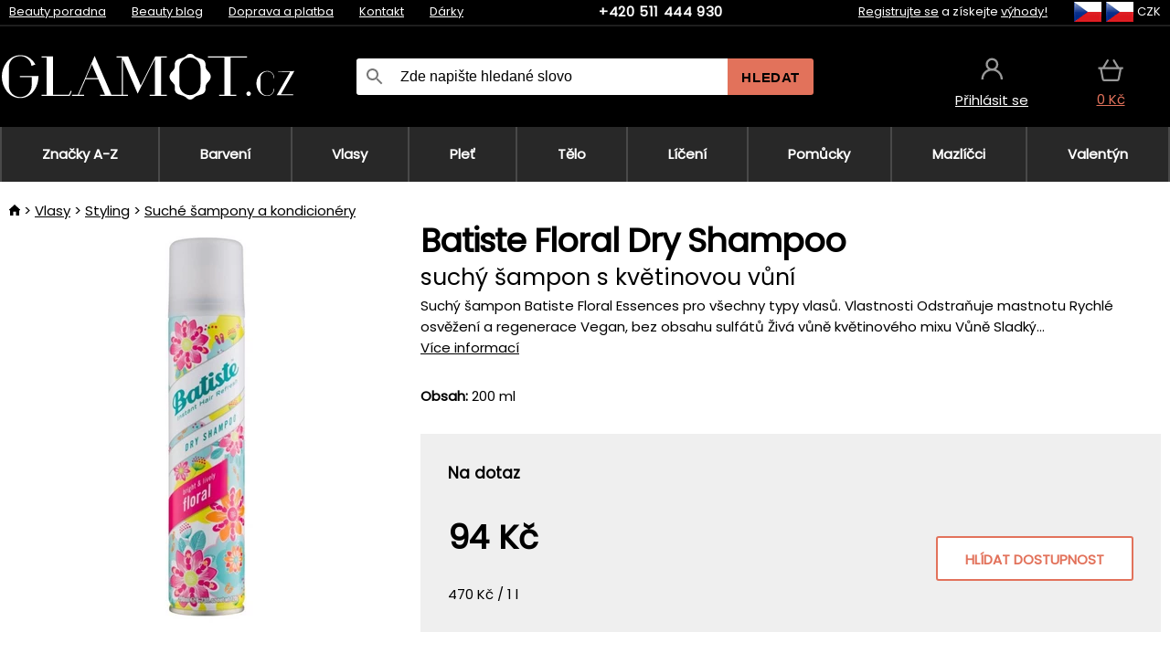

--- FILE ---
content_type: text/html;charset=UTF-8
request_url: https://www.glamot.cz/p/34640/batiste-floral-essences-suchy-sampon-s-hravou-kvetinovou-vuni?fp=12853599
body_size: 16009
content:
<!DOCTYPE html>
<html lang="cs">
<head>
<link rel="dns-prefetch" href="//static.necy.eu"/>
<link rel="dns-prefetch" href="//ajax.googleapis.com"/>
<meta name="viewport" content="width=device-width, initial-scale=1.0"/>
<title class="js-fix">Batiste Floral Dry Shampoo suchý šampon s květinovou vůní | glamot.cz</title>
<link rel="canonical" href="https://www.glamot.cz/p/34640/batiste-floral-essences-suchy-sampon-s-hravou-kvetinovou-vuni" class="js-fix"/>
<meta property="og:type" content="product" class="js-fix"/>
<meta name="description" property="og:description" content="Suchý šampon Batiste Floral Essences pro všechny typy vlasů. Vlastnosti Odstraňuje mastnotu Rychlé osvěžení a regenerace Vegan, bez obsahu sulfátů Živá vůně květinového mixu Vůně Sladký..." class="js-fix"/>
<meta property="og:image" content="https://static.necy.eu/i/g/450x450/110593.jpg" class="js-fix"/>
<meta property="og:url" content="https://www.glamot.cz/p/34640/batiste-floral-essences-suchy-sampon-s-hravou-kvetinovou-vuni" class="js-fix"/>
<meta property="og:title" content="Batiste Floral Dry Shampoo suchý šampon s květinovou vůní" class="js-pre"/>
<meta property="og:site_name" content="glamot.cz"/>
<link rel="stylesheet" href="//static.necy.eu/css/glamot-11387739c5ec56d79c45da7514993b00.css"/>
<link rel="stylesheet" href="//static.necy.eu/css/style-33f8a960ecb06a94ae209fdde889adc6.css"/>
<link rel="preconnect" href="https://fonts.gstatic.com" crossorigin/>
<link rel="preload" as="style" href="https://fonts.googleapis.com/css?family=Poppins&display=swap"/>
<link rel="stylesheet" href="https://fonts.googleapis.com/css?family=Poppins&display=swap" media="print" onload="this.media = 'all'"/>
<link rel="apple-touch-icon" sizes="180x180" href="//static.necy.eu/d/favicon/glamot-apple-touch-icon.png">
<link rel="icon" type="image/png" sizes="32x32" href="//static.necy.eu/d/favicon/glamot-favicon-32x32.png">
<link rel="icon" type="image/png" sizes="16x16" href="//static.necy.eu/d/favicon/glamot-favicon-16x16.png">
<link rel="shortcut icon" href="//static.necy.eu/d/favicon/glamot-favicon.ico">
<link rel="manifest" href="//static.necy.eu/d/favicon/glamot-site.webmanifest">
</head>
<body class="">
<div class="position-relative">
</div>
<figure class="backdrop js-backdrop"></figure>
<div class="old-browser-warning alert js-old-browser-warning">
<div class="w-main m-0-auto">
Webový prohlížeč, který používáte je zastaralý a není podporován (některé funkce nemusí fungovat správně). Prosíme aktualizujte si prohlížeč. Více informací na <a href="/supported-browsers" class="alert">
odkazu zde.</a>
</div>
</div>
<form method="post" action="/googlelogin" id="goole-login-form">
<input type="hidden" name="loc-return-url" value="/p/34640/batiste-floral-essences-suchy-sampon-s-hravou-kvetinovou-vuni?fp=12853599">
</form>
<form method="post" action="/facebooklogin" id="facebook-login-form">
<input type="hidden" name="loc-return-url" value="/p/34640/batiste-floral-essences-suchy-sampon-s-hravou-kvetinovou-vuni?fp=12853599">
</form>
<form method="post" action="/forms/login?return_url=%2Fp%2F34640%2Fbatiste-floral-essences-suchy-sampon-s-hravou-kvetinovou-vuni%3Ffp%3D12853599"
class="login-dialog js-login-dialog js-dropdown">
<div>
<label class="login-label">
<span class="icon-person login-icon">
</span>
<span class="login-span-input">
<input type="email" name="email" required class="login-input" autocomplete="username"
placeholder="E-mail">
</span>
</label>
<label class="login-label">
<span class="icon-lock login-icon">
</span>
<span class="login-span-input">
<input type="password" name="password" required class="login-input" autocomplete="current-password"
placeholder="Heslo">
</span>
</label>
<button class="submit login-email login-submit login-item" type="submit" name="submit" value="login">
Přihlásit přes e-mail</button>
<div>
<a href="/forms/forgotten-password" class="login-href forgottent-password font-accent">
Zapomněli jste heslo?</a>
</div>
</div>
<div class="login-div2">
<div class="login-fb login-item js-facebook-login">
Přihlásit přes Facebook</div>
<div class="login-gp login-item js-google-login">
Přihlásit přes Google</div>
</div>
<div>
Prohlašuji, že jsem se seznámil se <a href="/page/29336/ochrana-osobnich-udaju" class="underline">
zásadami zpracování osobních údajů</a>.<br>
Nemáte účet? <a href="/forms/registration-simple" class="login-href font-accent">
Zaregistrujte se.</a>
</div>
</form><form method="post"
action="/settings/country?loc-return-url=%2Fp%2F34640%2Fbatiste-floral-essences-suchy-sampon-s-hravou-kvetinovou-vuni%3Ffp%3D12853599"
class="german-country-select js-german-country-dialog js-dropdown">
<div class="german-country-select-div">
<div class="text-black font-bold">
Vyberte svou zemi</div>
<div class="settings-item-ex">
<button class="picker" type="submit" name="changeCountry" value="DE">
<span class="f32 f32DE"></span>
<span class="bold underline">Deutschland</span>
</button>
</div>
<div class="settings-item-ex">
<button class="picker" type="submit" name="changeCountry" value="AT">
<span class="f32 f32AT"></span>
<span class="bold underline">Österreich</span>
</button>
</div>
<div class="settings-item-ex">
<button class="picker" type="submit" name="changeCountry" value="CH">
<span class="f32 f32CH"></span>
<span class="bold underline">Switzerland</span>
</button>
</div>
</div>
</form><form method="post" action="/settings/currency" id="localization-form">
<input type="hidden" name="loc-return-url" value="%2Fp%2F34640%2Fbatiste-floral-essences-suchy-sampon-s-hravou-kvetinovou-vuni%3Ffp%3D12853599">
<input type="hidden" name="changeCurrency" class="js-currency-value">
</form>
<div class="mobile-header">
<div class=" mobile-header-grid-general ">
<a href="/"
style="background-image: url(//static.necy.eu/d/svg-logos/glamot-cz-1.svg)"
class="mobile-logo">
</a>
<div class="search-dropdown">
<form action="/search" method="get" class="flex search-form">
<label class="overflow-hidden flex-grow">
<span class="icon-search login-icon">
</span>
<span class="login-span-input">
<input type="text" name="search" required maxlength="255"
class="search-input"
placeholder="Zde napište hledané slovo"
value=""
>
</span>
</label>
<button type="submit" value="" class="head-search-button">
Hledat</button>
</form>
</div><div class="js-loc-menu mobile-icon flex items-center justify-center">
<div class="f32-pre-header f32 f32cs"></div>
<form class="localization-menu
 js-localization-dropdown js-dropdown ">
<strong class="localization-row icon-language localization-heading">
Jazyk</strong>
<a class="localization-row" href="/p/34640/batiste-floral-essences-suchy-sampon-s-hravou-kvetinovou-vuni?fp=12853599">
<div class=" icon-radio-checked "></div>
<span class="localization-span f32 f32cs"></span>
Čeština</a>
<a class="localization-row" href="//www.glamot.sk/p/34640/batiste-floral-essences-suchy-sampon-s-hravou-kvetinovou-vonou?fp=12853599">
<div class="icon-radio-unchecked"></div>
<span class="localization-span f32 f32sk"></span>
Slovenčina</a>
<a class="localization-row" href="//www.glamot.com/p/34640/batiste-floral-essences?fp=12853599">
<div class="icon-radio-unchecked"></div>
<span class="localization-span f32 f32en"></span>
English</a>
<a class="localization-row" href="//www.glamot.de/p/34640/batiste-floral-essences?fp=12853599">
<div class="icon-radio-unchecked"></div>
<span class="localization-span f32 f32de"></span>
Deutsch</a>
<strong class="localization-row icon-money localization-heading">
Měna</strong>
<div class="localization-row js-currency"
data-change-currency="CZK">
<div class=" icon-radio-checked "></div>
<span class="localization-span f32 f32CZK"></span>
Česká koruna (CZK)</div>
<div class="localization-row js-currency"
data-change-currency="EUR">
<div class="icon-radio-unchecked"></div>
<span class="localization-span f32 f32EUR"></span>
Euro (EUR)</div>
<div class="localization-row js-currency"
data-change-currency="USD">
<div class="icon-radio-unchecked"></div>
<span class="localization-span f32 f32USD"></span>
Americký dolar (USD)</div>
<strong class="localization-row icon-globe-local localization-heading">
Země</strong>
<div class="localization-row">
<div class="icon-radio-checked"></div>
<span class="localization-span f32 f32CZ"></span>
Česká republika</div>
<a class="localization-row"
href="/settings/country?loc-return-url=%2Fp%2F34640%2Fbatiste-floral-essences-suchy-sampon-s-hravou-kvetinovou-vuni%3Ffp%3D12853599">
<div class="icon-radio-unchecked"></div>
<span class="localization-span f32"></span>
Vybrat jinou zemi</a>
</form></div>
<div class="mobile-icon icon-persona  js-login ">
</div>
<a id="shopping_cart_mobile"
href="/cart-products"
class="mobile-icon icon-basket js-mobile-cart position-relative">
</a><div class="js-menu-icon mobile-icon-menu mobile-icon icon-menu">
menu</div>
</div>
</div>
<div class="head desktop-header">
<div class="head-10-border position-relative">
<div class="w-main head-10">
<div class="flex space-x-2">
<span class="head-top-link">
<a href="/blog?tag-id=10">
Beauty poradna</a>
</span>
<span class="head-top-link">
<a href="/blog">
Beauty blog</a>
</span>
<span class="head-top-link">
<span class="underline cursor-pointer js-shipping-payment">
Doprava a platba</span>
</span>
<div class="header-dropdown header-shipping-payment js-shipping-payment-dropdown">
<div>
<div class="shipping-payment-dropdown w-main">
<div>
<h2 class="h2-index">
<a href="/page/20/doprava-a-platba#shipping" class="h2-index">
Doprava</a>
</h2>
Doprava pro zemi: <a class="underline"
href="/settings/country?loc-return-url=%2Fp%2F34640%2Fbatiste-floral-essences-suchy-sampon-s-hravou-kvetinovou-vuni%3Ffp%3D12853599">
<span class="no-wrap underline text-black"><span class="ship-to-country-span f32 f32CZ"></span>Česká republika</span>
</a>
<table class="m-t-30">
<thead>
<tr>
<td>
Doprava<td class="right">
Cena<td class="right">
Doprava zdarma od</thead>
<tbody>
<tr>
<td class="font-bold text-black">
<span class="shipping-logo-span shipping-logo-span-dropdown">
<img src="//static.necy.eu/d/shipping-logos/gls-1.png"
class="shipping-logo-img shipping-logo-img-small" alt="GLS výdejní místa"
loading="lazy">
</span>
GLS výdejní místa<td class="right shipping-payment-dropdown-td">
<span id="shipping_67_price" class="bold">
Od 51&nbsp;Kč</span>
<td class="right">
1 500&nbsp;Kč<tr>
<td class="font-bold text-black">
<span class="shipping-logo-span shipping-logo-span-dropdown">
<img src="//static.necy.eu/d/shipping-logos/ppl-parcel-shop.png"
class="shipping-logo-img shipping-logo-img-small" alt="PPL výdejní místa"
loading="lazy">
</span>
PPL výdejní místa<td class="right shipping-payment-dropdown-td">
<span id="shipping_55_price" class="bold">
Od 64&nbsp;Kč</span>
<td class="right">
<tr>
<td class="font-bold text-black">
<span class="shipping-logo-span shipping-logo-span-dropdown">
<img src="//static.necy.eu/d/shipping-logos/zasilkovna.png"
class="shipping-logo-img shipping-logo-img-small" alt="Zásilkovna"
loading="lazy">
</span>
Zásilkovna<td class="right shipping-payment-dropdown-td">
<span id="shipping_3_price" class="bold">
Od 61&nbsp;Kč</span>
<td class="right">
1 690&nbsp;Kč<tr>
<td class="font-bold text-black">
<span class="shipping-logo-span shipping-logo-span-dropdown">
<img src="//static.necy.eu/d/shipping-logos/balikovna.png"
class="shipping-logo-img shipping-logo-img-small" alt="Balíkovna"
loading="lazy">
</span>
Balíkovna<td class="right shipping-payment-dropdown-td">
<span id="shipping_24_price" class="bold">
68&nbsp;Kč</span>
<td class="right">
<tr>
<td class="font-bold text-black">
<span class="shipping-logo-span shipping-logo-span-dropdown">
<img src="//static.necy.eu/d/shipping-logos/balik-do-ruky.png"
class="shipping-logo-img shipping-logo-img-small" alt="Balíkovna na adresu"
loading="lazy">
</span>
Balíkovna na adresu<td class="right shipping-payment-dropdown-td">
<span id="shipping_1_price" class="bold">
80&nbsp;Kč</span>
<td class="right">
2 500&nbsp;Kč<tr>
<td class="font-bold text-black">
<span class="shipping-logo-span shipping-logo-span-dropdown">
<img src="//static.necy.eu/d/shipping-logos/gls-1.png"
class="shipping-logo-img shipping-logo-img-small" alt="GLS doručení na adresu"
loading="lazy">
</span>
GLS doručení na adresu<td class="right shipping-payment-dropdown-td">
<span id="shipping_2_price" class="bold">
Od 79&nbsp;Kč</span>
<td class="right">
2 500&nbsp;Kč<tr>
<td class="font-bold text-black">
<span class="shipping-logo-span shipping-logo-span-dropdown">
<img src="//static.necy.eu/d/shipping-logos/ppl.png"
class="shipping-logo-img shipping-logo-img-small" alt="PPL doručení na adresu"
loading="lazy">
</span>
PPL doručení na adresu<td class="right shipping-payment-dropdown-td">
<span id="shipping_6_price" class="bold">
Od 98&nbsp;Kč</span>
<td class="right">
<tr>
<td class="font-bold text-black">
<span class="shipping-logo-span shipping-logo-span-dropdown">
<img src="//static.necy.eu/d/shipping-logos/zasilkovna.png"
class="shipping-logo-img shipping-logo-img-small" alt="Zásilkovna domů - kurýr"
loading="lazy">
</span>
Zásilkovna domů - kurýr<td class="right shipping-payment-dropdown-td">
<span id="shipping_57_price" class="bold">
Od 91&nbsp;Kč</span>
<td class="right">
2 500&nbsp;Kč<tr>
<td class="font-bold text-black">
<span class="shipping-logo-span shipping-logo-span-dropdown">
<img src="//static.necy.eu/d/shipping-logos/necy-box.png"
class="shipping-logo-img shipping-logo-img-small" alt="Osobní odběr - Výdejní box Uherské Hradiště"
loading="lazy">
</span>
Osobní odběr - Výdejní box Uherské Hradiště<td class="right shipping-payment-dropdown-td">
<span id="shipping_61_price" class="bold">
<span class="icon-check label-icon product_variants_availability_stock">
Zdarma</span>
</span>
<td class="right">
<tr>
<td class="font-bold text-black">
<span class="shipping-logo-span shipping-logo-span-dropdown">
<img src="//static.necy.eu/d/shipping-logos/glamot-cz-1.png"
class="shipping-logo-img shipping-logo-img-small" alt="Osobní odběr - Uherské Hradiště"
loading="lazy">
</span>
Osobní odběr - Uherské Hradiště<td class="right shipping-payment-dropdown-td">
<span id="shipping_4_price" class="bold">
45&nbsp;Kč</span>
<td class="right">
2 500&nbsp;Kč</tbody>
</table>
</div>
<div class="position-relative">
<span class="remove close-expedition-delay-info close-shipping-payment-dropdown js-close-shipping-payment-dropdown"></span>
<h2 class="h2-index">
<a href="/page/20/doprava-a-platba#payment">
Platba</a>
</h2>
Dostupné způsoby platby jsou závislé na zvolené dopravě.<table class="header-payment-table">
<thead>
<tr>
<td>
Platba<td class="right">
Cena</thead>
<tbody>
<tr>
<td class="font-bold text-black shipping-payment-dropdown-td">
Rychlý bankovní převod s QR kódem (zálohová faktura)<td class="right">
<span id="payment_7_price" class="bold">
0&nbsp;Kč</span>
<tr>
<td class="font-bold text-black shipping-payment-dropdown-td">
Dobírka<td class="right">
<span id="payment_6_price" class="bold">
39&nbsp;Kč</span>
<tr>
<td class="font-bold text-black shipping-payment-dropdown-td">
Hotově ve výdejně<td class="right">
<span id="payment_8_price" class="bold">
0&nbsp;Kč</span>
<tr>
<td class="font-bold text-black shipping-payment-dropdown-td">
Platební kartou ve výdejně<td class="right">
<span id="payment_15_price" class="bold">
0&nbsp;Kč</span>
<tr>
<td class="font-bold text-black shipping-payment-dropdown-td">
Platební karta online<td class="right">
<span id="payment_18_price" class="bold">
0&nbsp;Kč</span>
</tbody>
</table>
</div>
</div>
</div>
</div><span class="head-top-link">
<a href="/page/12/contact">
Kontakt</a>
</span>
<span class="head-top-link">
<a href="/gifts">
Dárky</a>
</span>
</div>
<div class="text-center">
<a href="tel:+420511444930"
class="inline-block font-bold head-phone no-underline">
+420 511 444 930</a>
</div>
<div class="flex space-x-2 head-localization">
<span class="head-top-link">
<a href="/forms/registration-simple">
Registrujte se</a>
 a získejte <a href="/page/35718/glamot-vernostni-program-vyhody-pro-verne-zakazniky">
výhody!</a>
</span>
<div class="position-relative header-localization cursor-pointer head-top-link">
<div class="f32-pre-header f32 f32CZ"></div>
<div class="f32-pre-header f32 f32cs"></div>
 CZK<form class="localization-menu
 localization-menu-desktop ">
<strong class="localization-row icon-language localization-heading">
Jazyk</strong>
<a class="localization-row" href="/p/34640/batiste-floral-essences-suchy-sampon-s-hravou-kvetinovou-vuni?fp=12853599">
<div class=" icon-radio-checked "></div>
<span class="localization-span f32 f32cs"></span>
Čeština</a>
<a class="localization-row" href="//www.glamot.sk/p/34640/batiste-floral-essences-suchy-sampon-s-hravou-kvetinovou-vonou?fp=12853599">
<div class="icon-radio-unchecked"></div>
<span class="localization-span f32 f32sk"></span>
Slovenčina</a>
<a class="localization-row" href="//www.glamot.com/p/34640/batiste-floral-essences?fp=12853599">
<div class="icon-radio-unchecked"></div>
<span class="localization-span f32 f32en"></span>
English</a>
<a class="localization-row" href="//www.glamot.de/p/34640/batiste-floral-essences?fp=12853599">
<div class="icon-radio-unchecked"></div>
<span class="localization-span f32 f32de"></span>
Deutsch</a>
<strong class="localization-row icon-money localization-heading">
Měna</strong>
<div class="localization-row js-currency"
data-change-currency="CZK">
<div class=" icon-radio-checked "></div>
<span class="localization-span f32 f32CZK"></span>
Česká koruna (CZK)</div>
<div class="localization-row js-currency"
data-change-currency="EUR">
<div class="icon-radio-unchecked"></div>
<span class="localization-span f32 f32EUR"></span>
Euro (EUR)</div>
<div class="localization-row js-currency"
data-change-currency="USD">
<div class="icon-radio-unchecked"></div>
<span class="localization-span f32 f32USD"></span>
Americký dolar (USD)</div>
<strong class="localization-row icon-globe-local localization-heading">
Země</strong>
<div class="localization-row">
<div class="icon-radio-checked"></div>
<span class="localization-span f32 f32CZ"></span>
Česká republika</div>
<a class="localization-row"
href="/settings/country?loc-return-url=%2Fp%2F34640%2Fbatiste-floral-essences-suchy-sampon-s-hravou-kvetinovou-vuni%3Ffp%3D12853599">
<div class="icon-radio-unchecked"></div>
<span class="localization-span f32"></span>
Vybrat jinou zemi</a>
</form></div>
</div>
</div>
</div>
<div class="head-20 m-0-auto w-main">
<a href="/"
style="background-image: url(//static.necy.eu/d/svg-logos/glamot-cz-1.svg)"
class="w-full main-logo">
</a>
<form action="/search" method="get" class="w-full">
<div class="flex w-full">
<label class="flex w-full">
<span class="icon-search login-icon login-icon-desktop">
</span>
<input type="text" name="search" required maxlength="255" value=""
class="search-input search-input-desktop flex-grow"
placeholder="Zde napište hledané slovo"
>
</label>
<button type="submit" value="" class="head-search-button cursor-pointer">
Hledat</button>
</div>
</form>
<div></div>
<div class="header-account position-relative head-icon-div h-full w-full
 js-login cursor-pointer ">
<a  href="/forms/login"
class="w-full h-full flex items-center justify-center">
<div class="text-center">
<span class="inline-block cursor-pointer">
<span class="head-icon icon-persona"></span>
<br>
<span class="underline text-base">
Přihlásit se</span>
</span>
</div>
</a>
</div>
<div id="cart_small_box" class="head-icon-div h-full w-full cursor-pointer">
<a href="/cart-products" class="cart-href position-relative">
<span class="head-icon icon-basket"></span>
<span id="js-cart-price">0&nbsp;Kč</span>
</a>
</div></div>
</div>
<div class="menu-div desktop-header">
<nav class="menu-nav w-main"
style="grid-template-columns: repeat(9, auto);">
<a href="/brands" class="menu-a ">
<span>
Značky A-Z</span>
</a>
<div class="header-info cursor-pointer">
<a href="/c/2649/profesionalni-pripravky-a-pomucky-pro-barveni-a-odbarveni-vlasu"
class="menu-a ">
<span>
Barvení</span>
</a>
<div class="header-dropdown menu-dropdown">
<div class="h-full flex w-main m-0-auto">
<div class="menu-left">
<div class="menu-grid">
<a href="/c/2794/permanentni-barvy-na-vlasy" class="text-black flex menu-item menu-sub underline">
<div class="text-center box-border menu-item-img">
<img src="//static.necy.eu/i/w/120402_35x35.webp"
loading="lazy"
alt="Barvy na vlasy"
width="35"
height="35"

></div>
<div class="menu-category-name">
Barvy na vlasy</div>
</a>
<a href="/c/3502/prelivy-na-vlasy-semi-nebo-demi-permanentni-barvy-na-vlasy" class="text-black flex menu-item menu-sub underline">
<div class="text-center box-border menu-item-img">
<img src="//static.necy.eu/i/w/120403_35x35.webp"
loading="lazy"
alt="Přelivy na vlasy"
width="35"
height="35"

></div>
<div class="menu-category-name">
Přelivy na vlasy</div>
</a>
<a href="/c/3496/smyvatelne-barvy" class="text-black flex menu-item menu-sub underline">
<div class="text-center box-border menu-item-img">
<img src="//static.necy.eu/i/w/120404_35x35.webp"
loading="lazy"
alt="Smývatelné barvy"
width="35"
height="35"

></div>
<div class="menu-category-name">
Smývatelné barvy</div>
</a>
<a href="/c/4019/vlasove-korektory" class="text-black flex menu-item menu-sub underline">
<div class="text-center box-border menu-item-img">
<img src="//static.necy.eu/i/w/120405_35x35.webp"
loading="lazy"
alt="Vlasové korektory"
width="35"
height="35"

></div>
<div class="menu-category-name">
Vlasové korektory</div>
</a>
<a href="/c/2997/vse-pro-barveni-ras-a-oboci" class="text-black flex menu-item menu-sub underline">
<div class="text-center box-border menu-item-img">
<img src="//static.necy.eu/i/w/120406_35x35.webp"
loading="lazy"
alt="Barvení řas a obočí"
width="35"
height="35"

></div>
<div class="menu-category-name">
Barvení řas a obočí</div>
</a>
<a href="/c/3506/odstranovace-barvy-z-vlasu-a-pokozky" class="text-black flex menu-item menu-sub underline">
<div class="text-center box-border menu-item-img">
<img src="//static.necy.eu/i/w/120407_35x35.webp"
loading="lazy"
alt="Odstraňovače barvy"
width="35"
height="35"

></div>
<div class="menu-category-name">
Odstraňovače barvy</div>
</a>
<a href="/c/2796/oxidacni-kremy-a-vyvijece-pro-barvy-zesvetlovace-a-meliry" class="text-black flex menu-item menu-sub underline">
<div class="text-center box-border menu-item-img">
<img src="//static.necy.eu/i/w/120408_35x35.webp"
loading="lazy"
alt="Oxidační krémy"
width="35"
height="35"

></div>
<div class="menu-category-name">
Oxidační krémy</div>
</a>
<a href="/c/2683/melirovaci-prasky-pudry-kremy-a-zesvetlovace" class="text-black flex menu-item menu-sub underline">
<div class="text-center box-border menu-item-img">
<img src="//static.necy.eu/i/w/120409_35x35.webp"
loading="lazy"
alt="Melíry a zesvětlovače"
width="35"
height="35"

></div>
<div class="menu-category-name">
Melíry a zesvětlovače</div>
</a>
<a href="/c/3888/ochranna-a-osetrujici-pece-behem-a-po-barveni" class="text-black flex menu-item menu-sub underline">
<div class="text-center box-border menu-item-img">
<img src="//static.necy.eu/i/w/120410_35x35.webp"
loading="lazy"
alt="Ochranná a ošetřující péče"
width="35"
height="35"

></div>
<div class="menu-category-name">
Ochranná a ošetřující péče</div>
</a>
<a href="/c/3985/kadernicke-potreby-pro-barveni-vlasu-ras-a-oboci" class="text-black flex menu-item menu-sub underline">
<div class="text-center box-border menu-item-img">
<img src="//static.necy.eu/i/w/120411_35x35.webp"
loading="lazy"
alt="Pomůcky k barvení"
width="35"
height="35"

></div>
<div class="menu-category-name">
Pomůcky k barvení</div>
</a>
<a href="/c/3504/vzorniky-barev-na-vlasy" class="text-black flex menu-item menu-sub underline">
<div class="text-center box-border menu-item-img">
<img src="//static.necy.eu/i/w/120412_35x35.webp"
loading="lazy"
alt="Vzorníky barev"
width="35"
height="35"

></div>
<div class="menu-category-name">
Vzorníky barev</div>
</a>
<a href="/c/2649/profesionalni-pripravky-a-pomucky-pro-barveni-a-odbarveni-vlasu"
class="text-black flex menu-item menu-other">
<div>
zobraz vše</div>
</a>
</div>
<div class="flex space-x-2 menu-foot">
<span>
<a href="/c/2649/profesionalni-pripravky-a-pomucky-pro-barveni-a-odbarveni-vlasu?ff=2"
class="text-black">
Novinky</a>
</span>
<span>
<a href="/c/2649/profesionalni-pripravky-a-pomucky-pro-barveni-a-odbarveni-vlasu?ff=5"
class="text-black">
Nově zlevněné</a>
</span>
<span>
<a href="/c/2649/profesionalni-pripravky-a-pomucky-pro-barveni-a-odbarveni-vlasu" class="text-black">
Další kategorie</a>
</span>
</div>
</div>
<div class="menu-right">
<span class="menu-best-seller">
Nejprodávanější</span>
<a class="index-product-small product_small no-underline text-black text-center
no-hover"
data-product-id="43350"
href="/p/43350/schwarzkopf-professional-igora-naturals?fp=12853599">
<div class="position-relative">
<div class="products_image">
<img src="//static.necy.eu/i/g/170x170/135296.webp"
loading="lazy"
alt
width="77"
height="170"
class="centered_image"
></div>
<div class="more-variants">
<div class="more-color">Více barev</div>
<br>
</div>
<div class="product-small-name-line ps-name-man margin-top-10 color-black underline font-bold text-lg">
Schwarzkopf Professional</div>
<div class="product-small-name-line ps-name-common margin-top-5 color-black underline font-bold text-lg">
Igora Royal Color 60 ml&nbsp;
</div>
<div class="product-small-name-line ps-name-local text-sm">
permanentní barva na vlasy&nbsp;
</div>
<div class="color-black product-small-manufacturer">
<span class="product_variants_availability_stock text-sm">
Skladem</span>
<span class="price product-small-price">
</span>
</div>
</div>
</a></div>
</div>
</div>
</div>
<div class="header-info cursor-pointer">
<a href="/c/2608/profesionalni-vlasova-kosmetika"
class="menu-a ">
<span>
Vlasy</span>
</a>
<div class="header-dropdown menu-dropdown">
<div class="h-full flex w-main m-0-auto">
<div class="menu-left">
<div class="menu-grid">
<a href="/c/4800/profesionalni-peeling-na-vlasy" class="text-black flex menu-item menu-sub underline">
<div class="text-center box-border menu-item-img">
<img src="//static.necy.eu/i/w/158735_35x35.webp"
loading="lazy"
alt="Peelingy na vlasy"
width="35"
height="35"

></div>
<div class="menu-category-name">
Peelingy na vlasy</div>
</a>
<a href="/c/2648/sampony" class="text-black flex menu-item menu-sub underline">
<div class="text-center box-border menu-item-img">
<img src="//static.necy.eu/i/w/120393_35x35.webp"
loading="lazy"
alt="Šampony"
width="35"
height="35"

></div>
<div class="menu-category-name">
Šampony</div>
</a>
<a href="/c/2673/kondicionery" class="text-black flex menu-item menu-sub underline">
<div class="text-center box-border menu-item-img">
<img src="//static.necy.eu/i/w/120394_35x35.webp"
loading="lazy"
alt="Kondicionéry"
width="35"
height="35"

></div>
<div class="menu-category-name">
Kondicionéry</div>
</a>
<a href="/c/3372/masky-a-kury-na-vlasy" class="text-black flex menu-item menu-sub underline">
<div class="text-center box-border menu-item-img">
<img src="//static.necy.eu/i/w/165159_35x35.webp"
loading="lazy"
alt="Masky a kúry"
width="35"
height="35"

></div>
<div class="menu-category-name">
Masky a kúry</div>
</a>
<a href="/c/3370/bezoplachova-pece-na-vlasy" class="text-black flex menu-item menu-sub underline">
<div class="text-center box-border menu-item-img">
<img src="//static.necy.eu/i/w/120395_35x35.webp"
loading="lazy"
alt="Bezoplachová péče"
width="35"
height="35"

></div>
<div class="menu-category-name">
Bezoplachová péče</div>
</a>
<a href="/c/2767/oleje-na-vlasy" class="text-black flex menu-item menu-sub underline">
<div class="text-center box-border menu-item-img">
<img src="//static.necy.eu/i/w/120396_35x35.webp"
loading="lazy"
alt="Vlasové oleje"
width="35"
height="35"

></div>
<div class="menu-category-name">
Vlasové oleje</div>
</a>
<a href="/c/3795/vlasove-parfemy" class="text-black flex menu-item menu-sub underline">
<div class="text-center box-border menu-item-img">
<img src="//static.necy.eu/i/w/120397_35x35.webp"
loading="lazy"
alt="Vlasové parfémy"
width="35"
height="35"

></div>
<div class="menu-category-name">
Vlasové parfémy</div>
</a>
<a href="/c/2725/profesionalni-stylingove-pripravky" class="text-black flex menu-item menu-sub underline">
<div class="text-center box-border menu-item-img">
<img src="//static.necy.eu/i/w/120398_35x35.webp"
loading="lazy"
alt="Styling"
width="35"
height="35"

></div>
<div class="menu-category-name">
Styling</div>
</a>
<a href="/c/2954/trvale-tvarovani-vlasu" class="text-black flex menu-item menu-sub underline">
<div class="text-center box-border menu-item-img">
<img src="//static.necy.eu/i/w/120399_35x35.webp"
loading="lazy"
alt="Trvalé tvarování"
width="35"
height="35"

></div>
<div class="menu-category-name">
Trvalé tvarování</div>
</a>
<a href="/c/2730/vitaminy-a-vyzivove-doplnky-na-vlasy" class="text-black flex menu-item menu-sub underline">
<div class="text-center box-border menu-item-img">
<img src="//static.necy.eu/i/w/120400_35x35.webp"
loading="lazy"
alt="Vitamíny na vlasy"
width="35"
height="35"

></div>
<div class="menu-category-name">
Vitamíny na vlasy</div>
</a>
<a href="/c/3065/darkove-a-cestovni-baleni-vlasove-kosmetiky" class="text-black flex menu-item menu-sub underline">
<div class="text-center box-border menu-item-img">
<img src="//static.necy.eu/i/w/120401_35x35.webp"
loading="lazy"
alt="Balíčky"
width="35"
height="35"

></div>
<div class="menu-category-name">
Balíčky</div>
</a>
<a href="/c/2608/profesionalni-vlasova-kosmetika"
class="text-black flex menu-item menu-other">
<div>
zobraz vše</div>
</a>
</div>
<div class="flex space-x-2 menu-foot">
<span>
<a href="/c/2608/profesionalni-vlasova-kosmetika?ff=2"
class="text-black">
Novinky</a>
</span>
<span>
<a href="/c/2608/profesionalni-vlasova-kosmetika?ff=5"
class="text-black">
Nově zlevněné</a>
</span>
<span>
<a href="/c/2608/profesionalni-vlasova-kosmetika" class="text-black">
Další kategorie</a>
</span>
</div>
</div>
<div class="menu-right">
<span class="menu-best-seller">
Nejprodávanější</span>
<a class="index-product-small product_small no-underline text-black text-center
no-hover"
data-product-id="46090"
href="/p/46090/schwarzkopf-professional-fibre-clinix-fibre-sealer-krem-pro-roztrepene-konecky-vlasu?fp=12853599">
<div class="position-relative">
<div class="products_image">
<img src="//static.necy.eu/i/g/170x170/197521.webp"
loading="lazy"
alt
width="58"
height="170"
class="centered_image"
></div>
<div class="more-variants">
</div>
<div class="product-small-name-line ps-name-man margin-top-10 color-black underline font-bold text-lg">
Schwarzkopf Professional</div>
<div class="product-small-name-line ps-name-common margin-top-5 color-black underline font-bold text-lg">
Fibre Clinix Fibre Sealer 150 ml&nbsp;
</div>
<div class="product-small-name-line ps-name-local text-sm">
krém pro roztřepené konečky vlasů&nbsp;
</div>
<div class="color-black product-small-manufacturer">
<span class="product_variants_availability_stock text-sm">
Skladem</span>
<span class="price product-small-price">
</span>
</div>
</div>
</a></div>
</div>
</div>
</div>
<div class="header-info cursor-pointer">
<a href="/c/2629/pletova-kosmetika"
class="menu-a ">
<span>
Pleť</span>
</a>
<div class="header-dropdown menu-dropdown">
<div class="h-full flex w-main m-0-auto">
<div class="menu-left">
<div class="menu-grid">
<a href="/c/3980/pletove-kremy-na-den-i-noc-nocni-kremy-a-denni-kremy" class="text-black flex menu-item menu-sub underline">
<div class="text-center box-border menu-item-img">
<img src="//static.necy.eu/i/w/120414_35x35.webp"
loading="lazy"
alt="Pleťové krémy"
width="35"
height="35"

></div>
<div class="menu-category-name">
Pleťové krémy</div>
</a>
<a href="/c/3452/cisteni-odliceni-a-tonizace-pleti" class="text-black flex menu-item menu-sub underline">
<div class="text-center box-border menu-item-img">
<img src="//static.necy.eu/i/w/120415_35x35.webp"
loading="lazy"
alt="Čištění a tonizace"
width="35"
height="35"

></div>
<div class="menu-category-name">
Čištění a tonizace</div>
</a>
<a href="/c/3464/pletova-sera-fluidy-a-oleje" class="text-black flex menu-item menu-sub underline">
<div class="text-center box-border menu-item-img">
<img src="//static.necy.eu/i/w/120416_35x35.webp"
loading="lazy"
alt="Séra a oleje"
width="35"
height="35"

></div>
<div class="menu-category-name">
Séra a oleje</div>
</a>
<a href="/c/3462/pletove-masky" class="text-black flex menu-item menu-sub underline">
<div class="text-center box-border menu-item-img">
<img src="//static.necy.eu/i/w/120417_35x35.webp"
loading="lazy"
alt="Pleťové masky"
width="35"
height="35"

></div>
<div class="menu-category-name">
Pleťové masky</div>
</a>
<a href="/c/3456/pece-o-ocni-okoli" class="text-black flex menu-item menu-sub underline">
<div class="text-center box-border menu-item-img">
<img src="//static.necy.eu/i/w/120418_35x35.webp"
loading="lazy"
alt="Oční okolí"
width="35"
height="35"

></div>
<div class="menu-category-name">
Oční okolí</div>
</a>
<a href="/c/3774/pece-o-rasy-a-oboci" class="text-black flex menu-item menu-sub underline">
<div class="text-center box-border menu-item-img">
<img src="//static.necy.eu/i/w/120419_35x35.webp"
loading="lazy"
alt="Řasy a obočí"
width="35"
height="35"

></div>
<div class="menu-category-name">
Řasy a obočí</div>
</a>
<a href="/c/3470/pece-o-krk-a-dekolt" class="text-black flex menu-item menu-sub underline">
<div class="text-center box-border menu-item-img">
<img src="//static.necy.eu/i/w/120420_35x35.webp"
loading="lazy"
alt="Krk a dekolt"
width="35"
height="35"

></div>
<div class="menu-category-name">
Krk a dekolt</div>
</a>
<a href="/c/3460/pletova-slunecni-kosmetika" class="text-black flex menu-item menu-sub underline">
<div class="text-center box-border menu-item-img">
<img src="//static.necy.eu/i/w/120421_35x35.webp"
loading="lazy"
alt="Slunce"
width="35"
height="35"

></div>
<div class="menu-category-name">
Slunce</div>
</a>
<a href="/c/3472/kosmetika-na-holeni-pro-muze" class="text-black flex menu-item menu-sub underline">
<div class="text-center box-border menu-item-img">
<img src="//static.necy.eu/i/w/120422_35x35.webp"
loading="lazy"
alt="Holení a péče pro muže"
width="35"
height="35"

></div>
<div class="menu-category-name">
Holení a péče pro muže</div>
</a>
<a href="/c/3474/kosmeticke-sady-na-plet" class="text-black flex menu-item menu-sub underline">
<div class="text-center box-border menu-item-img">
<img src="//static.necy.eu/i/w/120423_35x35.webp"
loading="lazy"
alt="Kosmetické sady"
width="35"
height="35"

></div>
<div class="menu-category-name">
Kosmetické sady</div>
</a>
<a href="/c/2629/pletova-kosmetika"
class="text-black flex menu-item menu-other">
<div>
zobraz vše</div>
</a>
</div>
<div class="flex space-x-2 menu-foot">
<span>
<a href="/c/2629/pletova-kosmetika?ff=2"
class="text-black">
Novinky</a>
</span>
<span>
<a href="/c/2629/pletova-kosmetika?ff=5"
class="text-black">
Nově zlevněné</a>
</span>
<span>
<a href="/c/2629/pletova-kosmetika" class="text-black">
Další kategorie</a>
</span>
</div>
</div>
<div class="menu-right">
<span class="menu-best-seller">
Nejprodávanější</span>
<a class="index-product-small product_small no-underline text-black text-center
no-hover"
data-product-id="39582"
href="/p/39582/babor-doctor-pro-ha-hyaluronic-acid-concentrate-serum-pro-rychlou-hydrataci-vsech-vrstev-pokozky?fp=12853599">
<div class="position-relative">
<div class="products_image">
<img src="//static.necy.eu/i/g/170x170/197736.webp"
loading="lazy"
alt
width="53"
height="170"
class="centered_image"
></div>
<div class="more-variants">
<div class="more-variant">Více variant</div>
<br>
</div>
<div class="product-small-name-line ps-name-man margin-top-10 color-black underline font-bold text-lg">
Babor</div>
<div class="product-small-name-line ps-name-common margin-top-5 color-black underline font-bold text-lg">
Doctor Pro HA Hyaluronic Acid Concentrate 50 ml&nbsp;
</div>
<div class="product-small-name-line ps-name-local text-sm">
sérum pro rychlou hydrataci všech vrstev pokožky&nbsp;
</div>
<div class="color-black product-small-manufacturer">
<span class="product_variants_availability_stock text-sm">
Skladem</span>
<span class="price product-small-price">
</span>
</div>
</div>
</a></div>
</div>
</div>
</div>
<div class="header-info cursor-pointer">
<a href="/c/2631/telova-kosmetika"
class="menu-a ">
<span>
Tělo</span>
</a>
<div class="header-dropdown menu-dropdown">
<div class="h-full flex w-main m-0-auto">
<div class="menu-left">
<div class="menu-grid">
<a href="/c/3187/telove-pripravky-do-koupele-a-do-sprchy" class="text-black flex menu-item menu-sub underline">
<div class="text-center box-border menu-item-img">
<img src="//static.necy.eu/i/w/120424_35x35.webp"
loading="lazy"
alt="Koupel a sprcha"
width="35"
height="35"

></div>
<div class="menu-category-name">
Koupel a sprcha</div>
</a>
<a href="/c/3438/telova-mleka-kremy-a-masla" class="text-black flex menu-item menu-sub underline">
<div class="text-center box-border menu-item-img">
<img src="//static.necy.eu/i/w/120425_35x35.webp"
loading="lazy"
alt="Tělová mléka"
width="35"
height="35"

></div>
<div class="menu-category-name">
Tělová mléka</div>
</a>
<a href="/c/3992/telove-oleje" class="text-black flex menu-item menu-sub underline">
<div class="text-center box-border menu-item-img">
<img src="//static.necy.eu/i/w/120426_35x35.webp"
loading="lazy"
alt="Tělové oleje"
width="35"
height="35"

></div>
<div class="menu-category-name">
Tělové oleje</div>
</a>
<a href="/c/3444/deodoranty" class="text-black flex menu-item menu-sub underline">
<div class="text-center box-border menu-item-img">
<img src="//static.necy.eu/i/w/120427_35x35.webp"
loading="lazy"
alt="Deodoranty"
width="35"
height="35"

></div>
<div class="menu-category-name">
Deodoranty</div>
</a>
<a href="/c/3446/slunecni-telova-kosmetika" class="text-black flex menu-item menu-sub underline">
<div class="text-center box-border menu-item-img">
<img src="//static.necy.eu/i/w/120428_35x35.webp"
loading="lazy"
alt="Slunce"
width="35"
height="35"

></div>
<div class="menu-category-name">
Slunce</div>
</a>
<a href="/c/3440/pece-o-ruce-a-nohy" class="text-black flex menu-item menu-sub underline">
<div class="text-center box-border menu-item-img">
<img src="//static.necy.eu/i/w/120429_35x35.webp"
loading="lazy"
alt="Ruce a nohy"
width="35"
height="35"

></div>
<div class="menu-category-name">
Ruce a nohy</div>
</a>
<a href="/c/2635/vune" class="text-black flex menu-item menu-sub underline">
<div class="text-center box-border menu-item-img">
<img src="//static.necy.eu/i/w/120430_35x35.webp"
loading="lazy"
alt="Vůně"
width="35"
height="35"

></div>
<div class="menu-category-name">
Vůně</div>
</a>
<a href="/c/3844/pece-o-dutinu-ustni" class="text-black flex menu-item menu-sub underline">
<div class="text-center box-border menu-item-img">
<img src="//static.necy.eu/i/w/120431_35x35.webp"
loading="lazy"
alt="Péče o dutinu ústní"
width="35"
height="35"

></div>
<div class="menu-category-name">
Péče o dutinu ústní</div>
</a>
<a href="/c/3987/doplnky-stravy" class="text-black flex menu-item menu-sub underline">
<div class="text-center box-border menu-item-img">
<img src="//static.necy.eu/i/w/120432_35x35.webp"
loading="lazy"
alt="Doplňky stravy"
width="35"
height="35"

></div>
<div class="menu-category-name">
Doplňky stravy</div>
</a>
<a href="/c/3993/pripravky-urychlujici-hojeni" class="text-black flex menu-item menu-sub underline">
<div class="text-center box-border menu-item-img">
<img src="//static.necy.eu/i/w/120433_35x35.webp"
loading="lazy"
alt="Speciální péče"
width="35"
height="35"

></div>
<div class="menu-category-name">
Speciální péče</div>
</a>
<a href="/c/3442/kosmeticke-sady-na-telo" class="text-black flex menu-item menu-sub underline">
<div class="text-center box-border menu-item-img">
<img src="//static.necy.eu/i/w/120434_35x35.webp"
loading="lazy"
alt="Kosmetické sady"
width="35"
height="35"

></div>
<div class="menu-category-name">
Kosmetické sady</div>
</a>
<a href="/c/2631/telova-kosmetika"
class="text-black flex menu-item menu-other">
<div>
zobraz vše</div>
</a>
</div>
<div class="flex space-x-2 menu-foot">
<span>
<a href="/c/2631/telova-kosmetika?ff=2"
class="text-black">
Novinky</a>
</span>
<span>
<a href="/c/2631/telova-kosmetika?ff=5"
class="text-black">
Nově zlevněné</a>
</span>
<span>
<a href="/c/2631/telova-kosmetika" class="text-black">
Další kategorie</a>
</span>
</div>
</div>
<div class="menu-right">
<span class="menu-best-seller">
Nejprodávanější</span>
<a class="index-product-small product_small no-underline text-black text-center
no-hover"
data-product-id="47886"
href="/p/47886/house-of-theom-reserve-eau-de-parfum-parfemovana-voda-s-vuni-orechu-a-vanilky?fp=12853599">
<div class="position-relative">
<div class="products_image">
<img src="//static.necy.eu/i/g/170x170/211442.webp"
loading="lazy"
alt
width="100"
height="170"
class="centered_image"
></div>
<div class="more-variants">
</div>
<div class="product-small-name-line ps-name-man margin-top-10 color-black underline font-bold text-lg">
House of Thêom</div>
<div class="product-small-name-line ps-name-common margin-top-5 color-black underline font-bold text-lg">
 Heaven&#039;s Reserve 75 ml&nbsp;
</div>
<div class="product-small-name-line ps-name-local text-sm">
parfémovaná voda s vůní ořechu a vanilky&nbsp;
</div>
<div class="color-black product-small-manufacturer">
<span class="product_variants_availability_stock text-sm">
Skladem</span>
<span class="price product-small-price">
</span>
</div>
</div>
</a></div>
</div>
</div>
</div>
<div class="header-info cursor-pointer">
<a href="/c/2633/dekorativni-kosmetika"
class="menu-a ">
<span>
Líčení</span>
</a>
<div class="header-dropdown menu-dropdown">
<div class="h-full flex w-main m-0-auto">
<div class="menu-left">
<div class="menu-grid">
<a href="/c/3789/liceni-a-uprava-oboci" class="text-black flex menu-item menu-sub underline">
<div class="text-center box-border menu-item-img">
<img src="//static.necy.eu/i/w/120435_35x35.webp"
loading="lazy"
alt="Obočí"
width="35"
height="35"

></div>
<div class="menu-category-name">
Obočí</div>
</a>
<a href="/c/3197/liceni-oci" class="text-black flex menu-item menu-sub underline">
<div class="text-center box-border menu-item-img">
<img src="//static.necy.eu/i/w/120436_35x35.webp"
loading="lazy"
alt="Oči"
width="35"
height="35"

></div>
<div class="menu-category-name">
Oči</div>
</a>
<a href="/c/3791/liceni-rtu" class="text-black flex menu-item menu-sub underline">
<div class="text-center box-border menu-item-img">
<img src="//static.necy.eu/i/w/120437_35x35.webp"
loading="lazy"
alt="Rty"
width="35"
height="35"

></div>
<div class="menu-category-name">
Rty</div>
</a>
<a href="/c/3434/dekorativni-kosmetika-na-tvar" class="text-black flex menu-item menu-sub underline">
<div class="text-center box-border menu-item-img">
<img src="//static.necy.eu/i/w/120438_35x35.webp"
loading="lazy"
alt="Tvář"
width="35"
height="35"

></div>
<div class="menu-category-name">
Tvář</div>
</a>
<a href="/c/3436/nehtova-kosmetika" class="text-black flex menu-item menu-sub underline">
<div class="text-center box-border menu-item-img">
<img src="//static.necy.eu/i/w/120439_35x35.webp"
loading="lazy"
alt="Nehty"
width="35"
height="35"

></div>
<div class="menu-category-name">
Nehty</div>
</a>
<a href="/c/3942/kosmeticke-stetce-a-makeup-houbicky-na-liceni" class="text-black flex menu-item menu-sub underline">
<div class="text-center box-border menu-item-img">
<img src="//static.necy.eu/i/w/120440_35x35.webp"
loading="lazy"
alt="Štětce a houbičky"
width="35"
height="35"

></div>
<div class="menu-category-name">
Štětce a houbičky</div>
</a>
<a href="/c/3946/pomucky-na-liceni" class="text-black flex menu-item menu-sub underline">
<div class="text-center box-border menu-item-img">
<img src="//static.necy.eu/i/w/120441_35x35.webp"
loading="lazy"
alt="Kosmetické pomůcky"
width="35"
height="35"

></div>
<div class="menu-category-name">
Kosmetické pomůcky</div>
</a>
<a href="/c/2633/dekorativni-kosmetika"
class="text-black flex menu-item menu-other">
<div>
zobraz vše</div>
</a>
</div>
<div class="flex space-x-2 menu-foot">
<span>
<a href="/c/2633/dekorativni-kosmetika?ff=2"
class="text-black">
Novinky</a>
</span>
<span>
<a href="/c/2633/dekorativni-kosmetika?ff=5"
class="text-black">
Nově zlevněné</a>
</span>
<span>
<a href="/c/2633/dekorativni-kosmetika" class="text-black">
Další kategorie</a>
</span>
</div>
</div>
<div class="menu-right">
<span class="menu-best-seller">
Nejprodávanější</span>
<a class="index-product-small product_small no-underline text-black text-center
no-hover"
data-product-id="36040"
href="/p/36040/payot-creme-n-2-cc-cream-spf50-korektivni-pece-proti-zarudnuti?fp=12853599">
<div class="position-relative">
<div class="products_image">
<img src="//static.necy.eu/i/g/170x170/176366.webp"
loading="lazy"
alt
width="45"
height="170"
class="centered_image"
></div>
<div class="more-variants">
</div>
<div class="product-small-name-line ps-name-man margin-top-10 color-black underline font-bold text-lg">
Payot</div>
<div class="product-small-name-line ps-name-common margin-top-5 color-black underline font-bold text-lg">
Crème N°2 CC Cream 40 ml&nbsp;
</div>
<div class="product-small-name-line ps-name-local text-sm">
tónovací CC krém pro citivou pleť&nbsp;
</div>
<div class="color-black product-small-manufacturer">
<span class="product_variants_availability_stock text-sm">
Skladem</span>
<span class="price product-small-price">
</span>
</div>
</div>
</a></div>
</div>
</div>
</div>
<div class="header-info cursor-pointer">
<a href="/c/2637/kadernicke-potreby"
class="menu-a ">
<span>
Pomůcky</span>
</a>
<div class="header-dropdown menu-dropdown">
<div class="h-full flex w-main m-0-auto">
<div class="menu-left">
<div class="menu-grid">
<a href="/c/2886/hrebeny-a-kartace-na-vlasy" class="text-black flex menu-item menu-sub underline">
<div class="text-center box-border menu-item-img">
<img src="//static.necy.eu/i/w/120443_35x35.webp"
loading="lazy"
alt="Hřebeny a kartáče"
width="35"
height="35"

></div>
<div class="menu-category-name">
Hřebeny a kartáče</div>
</a>
<a href="/c/3312/doplnky-do-vlasu" class="text-black flex menu-item menu-sub underline">
<div class="text-center box-border menu-item-img">
<img src="//static.necy.eu/i/w/120442_35x35.webp"
loading="lazy"
alt="Vlasové doplňky"
width="35"
height="35"

></div>
<div class="menu-category-name">
Vlasové doplňky</div>
</a>
<a href="/c/3325/profesionalni-feny-a-kulmofeny" class="text-black flex menu-item menu-sub underline">
<div class="text-center box-border menu-item-img">
<img src="//static.necy.eu/i/w/120444_35x35.webp"
loading="lazy"
alt="Fény a kulmofény"
width="35"
height="35"

></div>
<div class="menu-category-name">
Fény a kulmofény</div>
</a>
<a href="/c/3866/difuzery-a-trysky" class="text-black flex menu-item menu-sub underline">
<div class="text-center box-border menu-item-img">
<img src="//static.necy.eu/i/w/120445_35x35.webp"
loading="lazy"
alt="Difuzéry a trysky"
width="35"
height="35"

></div>
<div class="menu-category-name">
Difuzéry a trysky</div>
</a>
<a href="/c/3326/profesionalni-kulmy-na-vlasy" class="text-black flex menu-item menu-sub underline">
<div class="text-center box-border menu-item-img">
<img src="//static.necy.eu/i/w/120446_35x35.webp"
loading="lazy"
alt="Kulmy na vlasy"
width="35"
height="35"

></div>
<div class="menu-category-name">
Kulmy na vlasy</div>
</a>
<a href="/c/3324/zehlicky-na-vlasy" class="text-black flex menu-item menu-sub underline">
<div class="text-center box-border menu-item-img">
<img src="//static.necy.eu/i/w/120447_35x35.webp"
loading="lazy"
alt="Žehličky na vlasy"
width="35"
height="35"

></div>
<div class="menu-category-name">
Žehličky na vlasy</div>
</a>
<a href="/c/3986/profesionalni-kadernicke-nuzky-na-vlasy" class="text-black flex menu-item menu-sub underline">
<div class="text-center box-border menu-item-img">
<img src="//static.necy.eu/i/w/120448_35x35.webp"
loading="lazy"
alt="Kadeřnické nůžky"
width="35"
height="35"

></div>
<div class="menu-category-name">
Kadeřnické nůžky</div>
</a>
<a href="/c/3327/strihaci-strojky-na-vlasy-a-vousy" class="text-black flex menu-item menu-sub underline">
<div class="text-center box-border menu-item-img">
<img src="//static.necy.eu/i/w/120449_35x35.webp"
loading="lazy"
alt="Stříhací strojky na vlasy a vousy"
width="35"
height="35"

></div>
<div class="menu-category-name">
Stříhací strojky na vlasy a vousy</div>
</a>
<a href="/c/3967/nahradni-dily" class="text-black flex menu-item menu-sub underline">
<div class="text-center box-border menu-item-img">
<img src="//static.necy.eu/i/w/120450_35x35.webp"
loading="lazy"
alt="Náhradní díly"
width="35"
height="35"

></div>
<div class="menu-category-name">
Náhradní díly</div>
</a>
<a href="/c/2884/davkovaci-pumpicky" class="text-black flex menu-item menu-sub underline">
<div class="text-center box-border menu-item-img">
<img src="//static.necy.eu/i/w/120452_35x35.webp"
loading="lazy"
alt="Dávkovací pumpičky"
width="35"
height="35"

></div>
<div class="menu-category-name">
Dávkovací pumpičky</div>
</a>
<a href="/c/2637/kadernicke-potreby"
class="text-black flex menu-item menu-other">
<div>
zobraz vše</div>
</a>
</div>
<div class="flex space-x-2 menu-foot">
<span>
<a href="/c/2637/kadernicke-potreby?ff=2"
class="text-black">
Novinky</a>
</span>
<span>
<a href="/c/2637/kadernicke-potreby?ff=5"
class="text-black">
Nově zlevněné</a>
</span>
<span>
<a href="/c/2637/kadernicke-potreby" class="text-black">
Další kategorie</a>
</span>
</div>
</div>
<div class="menu-right">
<span class="menu-best-seller">
Nejprodávanější</span>
<a class="index-product-small product_small no-underline text-black text-center
no-hover"
data-product-id="28498"
href="/p/28498/mason-pearson-bristle-nylon-popular-large-bn1-luxusni-kartac-s-kancimi-a-nylonovymi-stetinami-velikost-1?fp=12853599">
<div class="position-relative">
<div class="products_image">
<img src="//static.necy.eu/i/g/170x170/177294.webp"
loading="lazy"
alt
width="170"
height="80"
class="centered_image"
></div>
<div class="more-variants">
<div class="more-color">Více barev</div>
<br>
</div>
<div class="product-small-name-line ps-name-man margin-top-10 color-black underline font-bold text-lg">
Mason Pearson</div>
<div class="product-small-name-line ps-name-common margin-top-5 color-black underline font-bold text-lg">
 Popular Bristle &amp; Nylon Hairbrush BN1&nbsp;
</div>
<div class="product-small-name-line ps-name-local text-sm">
extra velký kartáč s kančími a nylonovými štětinami&nbsp;
</div>
<div class="color-black product-small-manufacturer">
<span class="product_variants_availability_stock text-sm">
Skladem</span>
<span class="price product-small-price">
</span>
</div>
</div>
</a></div>
</div>
</div>
</div>
<div class="header-info cursor-pointer">
<a href="/c/3764/kosmetika-pro-domaci-mazlicky"
class="menu-a ">
<span>
Mazlíčci</span>
</a>
<div class="header-dropdown menu-dropdown">
<div class="h-full flex w-main m-0-auto">
<div class="menu-left">
<div class="menu-grid">
</div>
<div class="flex space-x-2 menu-foot">
<span>
<a href="/c/3764/kosmetika-pro-domaci-mazlicky?ff=2"
class="text-black">
Novinky</a>
</span>
<span>
<a href="/c/3764/kosmetika-pro-domaci-mazlicky?ff=5"
class="text-black">
Nově zlevněné</a>
</span>
<span>
<a href="/c/3764/kosmetika-pro-domaci-mazlicky" class="text-black">
Další kategorie</a>
</span>
</div>
</div>
<div class="menu-right">
<span class="menu-best-seller">
Nejprodávanější</span>
<a class="index-product-small product_small no-underline text-black text-center
no-hover"
data-product-id="35022"
href="/p/35022/tangle-teezer-pet-teezer-de-shedding-purple-kartac-pro-mazlicky?fp=12853599">
<div class="position-relative">
<div class="products_image">
<img src="//static.necy.eu/i/g/170x170/114016.webp"
loading="lazy"
alt
width="76"
height="170"
class="centered_image"
></div>
<div class="more-variants">
<div class="more-color">Více barev</div>
<br>
</div>
<div class="product-small-name-line ps-name-man margin-top-10 color-black underline font-bold text-lg">
Tangle Teezer</div>
<div class="product-small-name-line ps-name-common margin-top-5 color-black underline font-bold text-lg">
Pet Teezer De-Shedding &amp; Dog Grooming Brush&nbsp;
</div>
<div class="product-small-name-line ps-name-local text-sm">
velký kartáč k vyčesávání dlouhé a hrubé srsti mazlíčků&nbsp;
</div>
<div class="color-black product-small-manufacturer">
<span class="product_variants_availability_stock text-sm">
Skladem</span>
<span class="price product-small-price">
</span>
</div>
</div>
</a></div>
</div>
</div>
</div>
<div class="header-info cursor-pointer">
<a href="/c/4013/valentynske-darky-z-lasky"
class="menu-a ">
<span>
Valentýn</span>
</a>
<div class="header-dropdown menu-dropdown">
<div class="h-full flex w-main m-0-auto">
<div class="menu-left">
<div class="menu-grid">
<a href="/c/4015/valentynske-darky-pro-zeny" class="text-black flex menu-item menu-sub underline">
<div class="text-center box-border menu-item-img">
<img src="//static.necy.eu/i/w/196446_35x35.webp"
loading="lazy"
alt="Pro ni"
width="35"
height="35"

></div>
<div class="menu-category-name">
Pro ni</div>
</a>
<a href="/c/4014/valentynske-darky-pro-muze" class="text-black flex menu-item menu-sub underline">
<div class="text-center box-border menu-item-img">
<img src="//static.necy.eu/i/w/195715_35x35.webp"
loading="lazy"
alt="Pro něj"
width="35"
height="35"

></div>
<div class="menu-category-name">
Pro něj</div>
</a>
<a href="/c/4013/valentynske-darky-z-lasky"
class="text-black flex menu-item menu-other">
<div>
zobraz vše</div>
</a>
</div>
<div class="flex space-x-2 menu-foot">
<span>
<a href="/c/4013/valentynske-darky-z-lasky?ff=2"
class="text-black">
Novinky</a>
</span>
<span>
<a href="/c/4013/valentynske-darky-z-lasky?ff=5"
class="text-black">
Nově zlevněné</a>
</span>
<span>
<a href="/c/4013/valentynske-darky-z-lasky" class="text-black">
Další kategorie</a>
</span>
</div>
</div>
<div class="menu-right">
<span class="menu-best-seller">
Nejprodávanější</span>
<a class="index-product-small product_small no-underline text-black text-center
no-hover"
data-product-id="47776"
href="/p/47776/babor-easter-egg-exkluzivni-sada-ikonickych-ser-na-plet?fp=12853599">
<div class="position-relative">
<div class="products_image">
<img src="//static.necy.eu/i/g/170x170/212463.webp"
loading="lazy"
alt
width="130"
height="170"
class="centered_image"
></div>
<div class="more-variants">
</div>
<div class="product-small-name-line ps-name-man margin-top-10 color-black underline font-bold text-lg">
Babor</div>
<div class="product-small-name-line ps-name-common margin-top-5 color-black underline font-bold text-lg">
 Easter Egg 14 ks&nbsp;
</div>
<div class="product-small-name-line ps-name-local text-sm">
exkluzivní sada ikonických sér na pleť&nbsp;
</div>
<div class="color-black product-small-manufacturer">
<span class="product_variants_availability_stock text-sm">
Skladem</span>
<span class="price product-small-price">
</span>
</div>
</div>
</a></div>
</div>
</div>
</div>
</nav>
</div>
<div class="js-mobile-menu mobile-menu-div hidden">
<nav>
<a href="/brands" class="flex items-center no-underline mobile-menu-item menu-brands js-mm-category">
<span>
Značky A-Z</span>
</a>
<div class="cursor-pointer">
<div class="flex justify-between items-center mobile-menu-item js-mm-category">
<a href="/c/2649/profesionalni-pripravky-a-pomucky-pro-barveni-a-odbarveni-vlasu"
class="mobile-menu-item-grid">
<div>
<img src="//static.necy.eu/i/w/196387_35x35.webp"
loading="lazy"
alt="Barvení"
width="35"
height="35"

></div>
<div>
Barvení</div>
</a>
<span class="icon-arrow-right mobile-menu-icon js-show-subcategory">
</span>
</div>
<div class="js-mm-subcategories hidden">
<a href="/c/2794/permanentni-barvy-na-vlasy"
class="menu-subcategory flex justify-between items-center">
<div>
Barvy na vlasy</div>
<span class="icon-arrow-right mobile-menu-icon">
</span>
</a>
<a href="/c/3502/prelivy-na-vlasy-semi-nebo-demi-permanentni-barvy-na-vlasy"
class="menu-subcategory flex justify-between items-center">
<div>
Přelivy na vlasy</div>
<span class="icon-arrow-right mobile-menu-icon">
</span>
</a>
<a href="/c/3496/smyvatelne-barvy"
class="menu-subcategory flex justify-between items-center">
<div>
Smývatelné barvy</div>
<span class="icon-arrow-right mobile-menu-icon">
</span>
</a>
<a href="/c/4019/vlasove-korektory"
class="menu-subcategory flex justify-between items-center">
<div>
Vlasové korektory</div>
<span class="icon-arrow-right mobile-menu-icon">
</span>
</a>
<a href="/c/2997/vse-pro-barveni-ras-a-oboci"
class="menu-subcategory flex justify-between items-center">
<div>
Barvení řas a obočí</div>
<span class="icon-arrow-right mobile-menu-icon">
</span>
</a>
<a href="/c/3506/odstranovace-barvy-z-vlasu-a-pokozky"
class="menu-subcategory flex justify-between items-center">
<div>
Odstraňovače barvy</div>
<span class="icon-arrow-right mobile-menu-icon">
</span>
</a>
<a href="/c/2796/oxidacni-kremy-a-vyvijece-pro-barvy-zesvetlovace-a-meliry"
class="menu-subcategory flex justify-between items-center">
<div>
Oxidační krémy</div>
<span class="icon-arrow-right mobile-menu-icon">
</span>
</a>
<a href="/c/2683/melirovaci-prasky-pudry-kremy-a-zesvetlovace"
class="menu-subcategory flex justify-between items-center">
<div>
Melíry a zesvětlovače</div>
<span class="icon-arrow-right mobile-menu-icon">
</span>
</a>
<a href="/c/3888/ochranna-a-osetrujici-pece-behem-a-po-barveni"
class="menu-subcategory flex justify-between items-center">
<div>
Ochranná a ošetřující péče</div>
<span class="icon-arrow-right mobile-menu-icon">
</span>
</a>
<a href="/c/3985/kadernicke-potreby-pro-barveni-vlasu-ras-a-oboci"
class="menu-subcategory flex justify-between items-center">
<div>
Pomůcky k barvení</div>
<span class="icon-arrow-right mobile-menu-icon">
</span>
</a>
<a href="/c/3504/vzorniky-barev-na-vlasy"
class="menu-subcategory flex justify-between items-center">
<div>
Vzorníky barev</div>
<span class="icon-arrow-right mobile-menu-icon">
</span>
</a>
</div>
</div>
<div class="cursor-pointer">
<div class="flex justify-between items-center mobile-menu-item js-mm-category">
<a href="/c/2608/profesionalni-vlasova-kosmetika"
class="mobile-menu-item-grid">
<div>
<img src="//static.necy.eu/i/w/196386_35x35.webp"
loading="lazy"
alt="Vlasy"
width="35"
height="35"

></div>
<div>
Vlasy</div>
</a>
<span class="icon-arrow-right mobile-menu-icon js-show-subcategory">
</span>
</div>
<div class="js-mm-subcategories hidden">
<a href="/c/4800/profesionalni-peeling-na-vlasy"
class="menu-subcategory flex justify-between items-center">
<div>
Peelingy na vlasy</div>
<span class="icon-arrow-right mobile-menu-icon">
</span>
</a>
<a href="/c/2648/sampony"
class="menu-subcategory flex justify-between items-center">
<div>
Šampony</div>
<span class="icon-arrow-right mobile-menu-icon">
</span>
</a>
<a href="/c/2673/kondicionery"
class="menu-subcategory flex justify-between items-center">
<div>
Kondicionéry</div>
<span class="icon-arrow-right mobile-menu-icon">
</span>
</a>
<a href="/c/3372/masky-a-kury-na-vlasy"
class="menu-subcategory flex justify-between items-center">
<div>
Masky a kúry</div>
<span class="icon-arrow-right mobile-menu-icon">
</span>
</a>
<a href="/c/3370/bezoplachova-pece-na-vlasy"
class="menu-subcategory flex justify-between items-center">
<div>
Bezoplachová péče</div>
<span class="icon-arrow-right mobile-menu-icon">
</span>
</a>
<a href="/c/2767/oleje-na-vlasy"
class="menu-subcategory flex justify-between items-center">
<div>
Vlasové oleje</div>
<span class="icon-arrow-right mobile-menu-icon">
</span>
</a>
<a href="/c/3795/vlasove-parfemy"
class="menu-subcategory flex justify-between items-center">
<div>
Vlasové parfémy</div>
<span class="icon-arrow-right mobile-menu-icon">
</span>
</a>
<a href="/c/2725/profesionalni-stylingove-pripravky"
class="menu-subcategory flex justify-between items-center">
<div>
Styling</div>
<span class="icon-arrow-right mobile-menu-icon">
</span>
</a>
<a href="/c/2954/trvale-tvarovani-vlasu"
class="menu-subcategory flex justify-between items-center">
<div>
Trvalé tvarování</div>
<span class="icon-arrow-right mobile-menu-icon">
</span>
</a>
<a href="/c/2730/vitaminy-a-vyzivove-doplnky-na-vlasy"
class="menu-subcategory flex justify-between items-center">
<div>
Vitamíny na vlasy</div>
<span class="icon-arrow-right mobile-menu-icon">
</span>
</a>
<a href="/c/3065/darkove-a-cestovni-baleni-vlasove-kosmetiky"
class="menu-subcategory flex justify-between items-center">
<div>
Balíčky</div>
<span class="icon-arrow-right mobile-menu-icon">
</span>
</a>
</div>
</div>
<div class="cursor-pointer">
<div class="flex justify-between items-center mobile-menu-item js-mm-category">
<a href="/c/2629/pletova-kosmetika"
class="mobile-menu-item-grid">
<div>
<img src="//static.necy.eu/i/w/196390_35x35.webp"
loading="lazy"
alt="Pleť"
width="35"
height="35"

></div>
<div>
Pleť</div>
</a>
<span class="icon-arrow-right mobile-menu-icon js-show-subcategory">
</span>
</div>
<div class="js-mm-subcategories hidden">
<a href="/c/3980/pletove-kremy-na-den-i-noc-nocni-kremy-a-denni-kremy"
class="menu-subcategory flex justify-between items-center">
<div>
Pleťové krémy</div>
<span class="icon-arrow-right mobile-menu-icon">
</span>
</a>
<a href="/c/3452/cisteni-odliceni-a-tonizace-pleti"
class="menu-subcategory flex justify-between items-center">
<div>
Čištění a tonizace</div>
<span class="icon-arrow-right mobile-menu-icon">
</span>
</a>
<a href="/c/3464/pletova-sera-fluidy-a-oleje"
class="menu-subcategory flex justify-between items-center">
<div>
Séra a oleje</div>
<span class="icon-arrow-right mobile-menu-icon">
</span>
</a>
<a href="/c/3462/pletove-masky"
class="menu-subcategory flex justify-between items-center">
<div>
Pleťové masky</div>
<span class="icon-arrow-right mobile-menu-icon">
</span>
</a>
<a href="/c/3456/pece-o-ocni-okoli"
class="menu-subcategory flex justify-between items-center">
<div>
Oční okolí</div>
<span class="icon-arrow-right mobile-menu-icon">
</span>
</a>
<a href="/c/3774/pece-o-rasy-a-oboci"
class="menu-subcategory flex justify-between items-center">
<div>
Řasy a obočí</div>
<span class="icon-arrow-right mobile-menu-icon">
</span>
</a>
<a href="/c/3470/pece-o-krk-a-dekolt"
class="menu-subcategory flex justify-between items-center">
<div>
Krk a dekolt</div>
<span class="icon-arrow-right mobile-menu-icon">
</span>
</a>
<a href="/c/3460/pletova-slunecni-kosmetika"
class="menu-subcategory flex justify-between items-center">
<div>
Slunce</div>
<span class="icon-arrow-right mobile-menu-icon">
</span>
</a>
<a href="/c/3472/kosmetika-na-holeni-pro-muze"
class="menu-subcategory flex justify-between items-center">
<div>
Holení a péče pro muže</div>
<span class="icon-arrow-right mobile-menu-icon">
</span>
</a>
<a href="/c/3474/kosmeticke-sady-na-plet"
class="menu-subcategory flex justify-between items-center">
<div>
Kosmetické sady</div>
<span class="icon-arrow-right mobile-menu-icon">
</span>
</a>
</div>
</div>
<div class="cursor-pointer">
<div class="flex justify-between items-center mobile-menu-item js-mm-category">
<a href="/c/2631/telova-kosmetika"
class="mobile-menu-item-grid">
<div>
<img src="//static.necy.eu/i/w/196391_35x35.webp"
loading="lazy"
alt="Tělo"
width="35"
height="35"

></div>
<div>
Tělo</div>
</a>
<span class="icon-arrow-right mobile-menu-icon js-show-subcategory">
</span>
</div>
<div class="js-mm-subcategories hidden">
<a href="/c/3187/telove-pripravky-do-koupele-a-do-sprchy"
class="menu-subcategory flex justify-between items-center">
<div>
Koupel a sprcha</div>
<span class="icon-arrow-right mobile-menu-icon">
</span>
</a>
<a href="/c/3438/telova-mleka-kremy-a-masla"
class="menu-subcategory flex justify-between items-center">
<div>
Tělová mléka</div>
<span class="icon-arrow-right mobile-menu-icon">
</span>
</a>
<a href="/c/3992/telove-oleje"
class="menu-subcategory flex justify-between items-center">
<div>
Tělové oleje</div>
<span class="icon-arrow-right mobile-menu-icon">
</span>
</a>
<a href="/c/3444/deodoranty"
class="menu-subcategory flex justify-between items-center">
<div>
Deodoranty</div>
<span class="icon-arrow-right mobile-menu-icon">
</span>
</a>
<a href="/c/3446/slunecni-telova-kosmetika"
class="menu-subcategory flex justify-between items-center">
<div>
Slunce</div>
<span class="icon-arrow-right mobile-menu-icon">
</span>
</a>
<a href="/c/3440/pece-o-ruce-a-nohy"
class="menu-subcategory flex justify-between items-center">
<div>
Ruce a nohy</div>
<span class="icon-arrow-right mobile-menu-icon">
</span>
</a>
<a href="/c/2635/vune"
class="menu-subcategory flex justify-between items-center">
<div>
Vůně</div>
<span class="icon-arrow-right mobile-menu-icon">
</span>
</a>
<a href="/c/3844/pece-o-dutinu-ustni"
class="menu-subcategory flex justify-between items-center">
<div>
Péče o dutinu ústní</div>
<span class="icon-arrow-right mobile-menu-icon">
</span>
</a>
<a href="/c/3987/doplnky-stravy"
class="menu-subcategory flex justify-between items-center">
<div>
Doplňky stravy</div>
<span class="icon-arrow-right mobile-menu-icon">
</span>
</a>
<a href="/c/3993/pripravky-urychlujici-hojeni"
class="menu-subcategory flex justify-between items-center">
<div>
Speciální péče</div>
<span class="icon-arrow-right mobile-menu-icon">
</span>
</a>
<a href="/c/3442/kosmeticke-sady-na-telo"
class="menu-subcategory flex justify-between items-center">
<div>
Kosmetické sady</div>
<span class="icon-arrow-right mobile-menu-icon">
</span>
</a>
</div>
</div>
<div class="cursor-pointer">
<div class="flex justify-between items-center mobile-menu-item js-mm-category">
<a href="/c/2633/dekorativni-kosmetika"
class="mobile-menu-item-grid">
<div>
<img src="//static.necy.eu/i/w/196392_35x35.webp"
loading="lazy"
alt="Líčení"
width="35"
height="35"

></div>
<div>
Líčení</div>
</a>
<span class="icon-arrow-right mobile-menu-icon js-show-subcategory">
</span>
</div>
<div class="js-mm-subcategories hidden">
<a href="/c/3789/liceni-a-uprava-oboci"
class="menu-subcategory flex justify-between items-center">
<div>
Obočí</div>
<span class="icon-arrow-right mobile-menu-icon">
</span>
</a>
<a href="/c/3197/liceni-oci"
class="menu-subcategory flex justify-between items-center">
<div>
Oči</div>
<span class="icon-arrow-right mobile-menu-icon">
</span>
</a>
<a href="/c/3791/liceni-rtu"
class="menu-subcategory flex justify-between items-center">
<div>
Rty</div>
<span class="icon-arrow-right mobile-menu-icon">
</span>
</a>
<a href="/c/3434/dekorativni-kosmetika-na-tvar"
class="menu-subcategory flex justify-between items-center">
<div>
Tvář</div>
<span class="icon-arrow-right mobile-menu-icon">
</span>
</a>
<a href="/c/3436/nehtova-kosmetika"
class="menu-subcategory flex justify-between items-center">
<div>
Nehty</div>
<span class="icon-arrow-right mobile-menu-icon">
</span>
</a>
<a href="/c/3942/kosmeticke-stetce-a-makeup-houbicky-na-liceni"
class="menu-subcategory flex justify-between items-center">
<div>
Štětce a houbičky</div>
<span class="icon-arrow-right mobile-menu-icon">
</span>
</a>
<a href="/c/3946/pomucky-na-liceni"
class="menu-subcategory flex justify-between items-center">
<div>
Kosmetické pomůcky</div>
<span class="icon-arrow-right mobile-menu-icon">
</span>
</a>
</div>
</div>
<div class="cursor-pointer">
<div class="flex justify-between items-center mobile-menu-item js-mm-category">
<a href="/c/2637/kadernicke-potreby"
class="mobile-menu-item-grid">
<div>
<img src="//static.necy.eu/i/w/196393_35x35.webp"
loading="lazy"
alt="Pomůcky"
width="35"
height="35"

></div>
<div>
Pomůcky</div>
</a>
<span class="icon-arrow-right mobile-menu-icon js-show-subcategory">
</span>
</div>
<div class="js-mm-subcategories hidden">
<a href="/c/2886/hrebeny-a-kartace-na-vlasy"
class="menu-subcategory flex justify-between items-center">
<div>
Hřebeny a kartáče</div>
<span class="icon-arrow-right mobile-menu-icon">
</span>
</a>
<a href="/c/3312/doplnky-do-vlasu"
class="menu-subcategory flex justify-between items-center">
<div>
Vlasové doplňky</div>
<span class="icon-arrow-right mobile-menu-icon">
</span>
</a>
<a href="/c/3325/profesionalni-feny-a-kulmofeny"
class="menu-subcategory flex justify-between items-center">
<div>
Fény a kulmofény</div>
<span class="icon-arrow-right mobile-menu-icon">
</span>
</a>
<a href="/c/3866/difuzery-a-trysky"
class="menu-subcategory flex justify-between items-center">
<div>
Difuzéry a trysky</div>
<span class="icon-arrow-right mobile-menu-icon">
</span>
</a>
<a href="/c/3326/profesionalni-kulmy-na-vlasy"
class="menu-subcategory flex justify-between items-center">
<div>
Kulmy na vlasy</div>
<span class="icon-arrow-right mobile-menu-icon">
</span>
</a>
<a href="/c/3324/zehlicky-na-vlasy"
class="menu-subcategory flex justify-between items-center">
<div>
Žehličky na vlasy</div>
<span class="icon-arrow-right mobile-menu-icon">
</span>
</a>
<a href="/c/3986/profesionalni-kadernicke-nuzky-na-vlasy"
class="menu-subcategory flex justify-between items-center">
<div>
Kadeřnické nůžky</div>
<span class="icon-arrow-right mobile-menu-icon">
</span>
</a>
<a href="/c/3327/strihaci-strojky-na-vlasy-a-vousy"
class="menu-subcategory flex justify-between items-center">
<div>
Stříhací strojky na vlasy a vousy</div>
<span class="icon-arrow-right mobile-menu-icon">
</span>
</a>
<a href="/c/3967/nahradni-dily"
class="menu-subcategory flex justify-between items-center">
<div>
Náhradní díly</div>
<span class="icon-arrow-right mobile-menu-icon">
</span>
</a>
<a href="/c/2884/davkovaci-pumpicky"
class="menu-subcategory flex justify-between items-center">
<div>
Dávkovací pumpičky</div>
<span class="icon-arrow-right mobile-menu-icon">
</span>
</a>
</div>
</div>
<div class="cursor-pointer">
<div class="flex justify-between items-center mobile-menu-item js-mm-category">
<a href="/c/3764/kosmetika-pro-domaci-mazlicky"
class="mobile-menu-item-grid">
<div>
<img src="//static.necy.eu/i/w/196394_35x35.webp"
loading="lazy"
alt="Mazlíčci"
width="35"
height="35"

></div>
<div>
Mazlíčci</div>
</a>
<span class="icon-arrow-right mobile-menu-icon js-show-subcategory">
</span>
</div>
<div class="js-mm-subcategories hidden">
</div>
</div>
<div class="cursor-pointer">
<div class="flex justify-between items-center mobile-menu-item js-mm-category">
<a href="/c/4013/valentynske-darky-z-lasky"
class="mobile-menu-item-grid">
<div>
<img src="//static.necy.eu/i/w/196395_35x35.webp"
loading="lazy"
alt="Valentýn"
width="35"
height="35"

></div>
<div>
Valentýn</div>
</a>
<span class="icon-arrow-right mobile-menu-icon js-show-subcategory">
</span>
</div>
<div class="js-mm-subcategories hidden">
<a href="/c/4015/valentynske-darky-pro-zeny"
class="menu-subcategory flex justify-between items-center">
<div>
Pro ni</div>
<span class="icon-arrow-right mobile-menu-icon">
</span>
</a>
<a href="/c/4014/valentynske-darky-pro-muze"
class="menu-subcategory flex justify-between items-center">
<div>
Pro něj</div>
<span class="icon-arrow-right mobile-menu-icon">
</span>
</a>
</div>
</div>
</nav>
<div class="mobile-menu-bottom">
<div class="mobile-menu-bottom-grid">
<a href="blog?tag-id=10" class="mobile-menu-href">
Beauty poradna</a>
<a href="blog" class="mobile-menu-href">
Beauty blog</a>
<a href="/page/20/doprava-a-platba" class="mobile-menu-href">
Doprava a platba</a>
<a href="/page/12/contact" class="mobile-menu-href">
Kontakt</a>
</div>
<div>
<div>
<div class="flex justify-between items-center js-menu-expand">
<div class="mobile-menu-href padding-none">
<div class="icon-language mobile-menu-icon"></div>
Jazyk</div>
<span class="icon-arrow-right mobile-menu-icon js-menu-arrow">
</span>
</div>
<div class="hidden js-menu-exp">
<a class="localization-row" href="/p/34640/batiste-floral-essences-suchy-sampon-s-hravou-kvetinovou-vuni?fp=12853599">
<div class=" icon-radio-checked "></div>
<span class="localization-span f32 f32cs"></span>
Čeština</a>
<a class="localization-row" href="//www.glamot.sk/p/34640/batiste-floral-essences-suchy-sampon-s-hravou-kvetinovou-vonou?fp=12853599">
<div class="icon-radio-unchecked"></div>
<span class="localization-span f32 f32sk"></span>
Slovenčina</a>
<a class="localization-row" href="//www.glamot.com/p/34640/batiste-floral-essences?fp=12853599">
<div class="icon-radio-unchecked"></div>
<span class="localization-span f32 f32en"></span>
English</a>
<a class="localization-row" href="//www.glamot.de/p/34640/batiste-floral-essences?fp=12853599">
<div class="icon-radio-unchecked"></div>
<span class="localization-span f32 f32de"></span>
Deutsch</a>
</div>
</div>
<div class="menu-currency">
<div class="flex justify-between items-center js-menu-expand">
<div class="mobile-menu-href padding-none">
<div class="icon-money mobile-menu-icon"></div>
Měna</div>
<span class="icon-arrow-right mobile-menu-icon js-menu-arrow">
</span>
</div>
<div class="hidden js-menu-exp">
<div class="localization-row js-currency"
data-change-currency="CZK">
<div class=" icon-radio-checked "></div>
<span class="localization-span f32 f32CZK"></span>
Česká koruna (CZK)</div>
<div class="localization-row js-currency"
data-change-currency="EUR">
<div class="icon-radio-unchecked"></div>
<span class="localization-span f32 f32EUR"></span>
Euro (EUR)</div>
<div class="localization-row js-currency"
data-change-currency="USD">
<div class="icon-radio-unchecked"></div>
<span class="localization-span f32 f32USD"></span>
Americký dolar (USD)</div>
</div>
</div>
<a class="mobile-menu-href padding-none"
href="/settings/country?loc-return-url=%2Fp%2F34640%2Fbatiste-floral-essences-suchy-sampon-s-hravou-kvetinovou-vuni%3Ffp%3D12853599">
<div class="icon-globe-local mobile-menu-icon"></div>
Země</a>
</div>
</div>
</div><div class="js-main-view-table-row">
<div class="w-main product-container">
<div class="product-basic-info">
<span class="category-path ">
<span>
<a class="text-black bc-first no-underline js-no-ajax" href="/">
<span class="breadcrumbs-home inline-block"></span>
</a>
</span>
<span>
<a 
data-category-id="2608&amp;shop-id=35"

href="/c/2608/profesionalni-vlasova-kosmetika?fp=12853599#heading"
class="text-black bc-middle js-open-is-category "
>
                Vlasy</a>
</span>
<span>
<a 
data-category-id="2725&amp;shop-id=35"

href="/c/2725/profesionalni-stylingove-pripravky?fp=12853599#heading"
class="text-black bc-middle js-open-is-category "
>
                Styling</a>
</span>
<span>
<a 
data-category-id="3067&amp;shop-id=35"

href="/c/3067/suche-sampony-a-kondicionery?fp=12853599#heading"
class="text-black bc-last js-open-is-category "
>
                Suché šampony a kondicionéry</a>
</span>
</span><br>
</div>
<div class="product-main-grid">
<div class="product_image justify-self-center">
<div class="product_outer position-relative">
<div class="more-variants">
</div>
<a class="colorbox_gall js-href-l"
data-rel="gallery"
href="//static.necy.eu/i/gw/26/2000x2000/110593.webp">
<picture>
<source class="js-pic-m" media="(max-width: 450px)" srcset="//static.necy.eu/i/g/300x300/110593.webp">
<source class="js-pic-l" srcset="//static.necy.eu/i/g/450x450/110593.webp">
<img alt="Batiste Floral Dry Shampoo suchý šampon s květinovou vůní" class="js-img-l product-main-image centered_image" src="//static.necy.eu/i/g/450x450/110593.webp">
</picture>
</a>
</div>
</div>
<div class="product-right-div-main">
<h1 class="product-name "
data-product-id="34640">
Batiste Floral Dry Shampoo</h1>
<span class="product-sub-header text-black">
suchý šampon s květinovou vůní</span>
<div>
Suchý šampon Batiste Floral Essences pro všechny typy vlasů. Vlastnosti Odstraňuje mastnotu Rychlé osvěžení a regenerace Vegan, bez obsahu sulfátů Živá vůně květinového mixu Vůně Sladký...<br>
<a href="#description" class="text-black">
Více informací</a>
</div>
<div class="product-attribute-container">
<div>
<span class="text-black font-bold">
Obsah:</span>
200 ml</div>
</div>
<div class="product-selected-box js-product-select-box">
<div class="js-selected-variant hidden" data-variant-id="189187"></div>
<span class="js-product-availability text-lg font-bold
">
Na dotaz</span>
<span class="alert js-version-is-sellout text-lg hidden">
Poslední kusy</span>
<div class="product-selected-flex">
<div>
<div class="js-product-price product-price ">
94&nbsp;Kč</div>
<div>
<br>
<span class="hidden js-old-price-text">
Zlevněno z:&nbsp;&nbsp;</span><s class="js-old-price-value">
</s>
<div class="js-discount ">
</div>
</div>
<div class="js-unit-price">
470&nbsp;Kč / 1 l</div>
<div class="js-product-other-info alert hidden">
Poplatek za extra hmotnost</div>
<div class="js-product-defect alert hidden">
</div>
</div>
<div>
<div class="js-product-button-BLOCKED_SELLING js-product-button hidden">
</div>
<div class="js-product-button-ADD_TO_CART js-product-button hidden flex justify-between items-center">
<div class="inline-block product-pieces-div">
<div class="js-minus cart-button-wrap">
<div class="cart-button-placeholder cart-button">
-</div>
</div>
<div class="cart_change_quantity">
<input type="number"  min="1" max="50000" value="1" class="js-product-pieces pieces-value right">
</div>
<div class="js-plus cart-button-wrap">
<div class="cart-button-placeholder cart-button">
+</div>
</div>
</div>
<button type="submit" class="js-button-add-to-cart primary-button">
Do košíku<span class="right-arrow"></span>
</button>
</div>
<div class="js-product-button-WATCHDOG js-product-button ">
<form method="post">
<div class="js-watchdog-popup popup watchdog-popup-button line-height-45"
data-popup_width="640" data-popup_height="680"
data-popup_initjs="watchdog"
data-popup_url="/forms/watchdog"
data-popup_parameters="variant-id=189187&amp;language-prefix=">
<span class="button-caption">Hlídat dostupnost</span>
</div>
</form>
</div>
<div class="js-product-button-WATCHED js-product-button hidden">
Dostupnost hlídána</div>
<div class="js-product-button-CAN_NOT_FLY js-product-button hidden">
Nemůže letět</div>
<div class="js-product-button-EMPTY js-product-button hidden">
</div>
</div>
</div>
</div><div class="product-selected-flex text-gray">
<div class="product-info-right">
<div class="flex justify-between">
<div class="m-r-10">
Výrobce: </div>
<div class="right">
<a href="/b/14417921/batiste" class="text-gray">
Batiste</a>
</div>
</div>
</div>
<div class="product-info-path">
<div>
<img src="//static.necy.eu/i/w/120506_170x170.webp"
loading="lazy"
alt
width="170"
height="170"

></div>
<span class="category-path ">
<span>
<a class="text-black bc-first no-underline js-no-ajax" href="/">
<span class="breadcrumbs-home inline-block"></span>
</a>
</span>
<span>
<a class="text-black bc-first js-no-ajax" href="/brands">
Značka</a>
</span>
<span>
<a 
data-manufacturer-id="220&amp;tab=5"

href="/b/14417921/batiste?fp=12853599#heading"
class="text-black bc-middle js-open-is-manufacturer "
>
                Batiste</a>
</span>
<span>
<a 
data-sub-brand-id="14417925&amp;manufacturer-id=220"

href="/b/14417925/suche-sampony-batiste-fragrance?fp=12853599#heading"
class="text-black bc-last js-open-is-sub-brand "
>
                Fragranced</a>
</span>
</span></div>
</div>
</div>
</div>
</div><div id="product-versions-table" class="product-version-table-container">
<div class="w-main m-0-auto text-black">
<div class="flex items-center product-name-small">
Varianty Batiste Floral Dry Shampoo</div>
<div class="version-table-container">
<table id="table_versions" class="product-version-table sortable">
<thead>
<tr class="product-version-table-head">
<th>
<th>
<th >
Obsah<th class="left ">
Dostupnost<th class=" right">
Cena<th>
</thead>
<tbody>
<tr class="
"
data-variant-id="189187">
<td class="center colorbox_single first-mobile-td"
data-href="//static.necy.eu/i/gw/26/2000x2000/110593.webp">
<a>
<img src="//static.necy.eu/i/g/60x60/110593.webp"
loading="lazy"
alt
width="16"
height="60"

></a>
<td class="no-mobile">
<td class=""
data-sort_order="20000">
200 ml<td class="js-td-availability left "
data-sort_order="1000">
Na dotaz <span class="info-outline inline-block position-relative">
<span class="price-info-box display-none-last js-value-info">
<span class="price-info-inner">
Produkt je krátkodobě vyprodán nebo se jedná o novinku, dostupnost vám rádi sdělíme na dotaz.</span>
</span>
</span>
<td class="right js-td-version-price" data-sort_order="9400">
<p class="product_variants_price">
94&nbsp;Kč <span class="info-outline inline-block position-relative js-common-price">
<span class="price-info-box display-none-last">
<span class="price-info-inner">
Běžná cena:&nbsp;&nbsp;109&nbsp;Kč</span>
</span>
</span>
</p>
<p class="product_variants_price text-sm">
470&nbsp;Kč / 1 l</p>
<td class="center js-td-watch-189187">
<form method="post">
<div class="popup watchdog-popup-button watchdog-button"
data-popup_width="640" data-popup_height="680"
data-popup_initjs="watchdog"
data-popup_url="/forms/watchdog"
data-popup_parameters="variant-id=189187&amp;language-prefix=">
<span class="button-caption">Hlídat dostupnost</span>
</div>
</form>
</tbody>
</table>
</div>
</div>
</div>
<div class="product-description-head">
<div class="w-main m-0-auto flex">
<a class="product-tab" href="#description">
Popis zboží</a>
</div>
</div>
<div class="product-description-container">
<div class="w-main m-0-auto flex product-description-main-div">
<div class="product-description-content">
<div id="description" class="blog-page js-tab-content p-0">
<div class="flex items-center product-name-small">
Batiste Floral Dry Shampoo</div>
<div>
<p>Suchý šampon Batiste Floral Essences pro všechny typy vlasů.</p> <h3 id="vlastnosti">Vlastnosti</h3> <ul> <li><strong>Odstraňuje mastnotu</strong></li> <li>Rychlé osvěžení a <strong>regenerace</strong></li> <li><strong>Vegan</strong>, bez obsahu sulfátů</li> <li>Živá vůně květinového mixu</li> </ul> <h3 id="vůně">Vůně</h3> <ul> <li>Sladký jasmín, měkká růže a vodní květy</li> <li>S podtóny broskvového nektaru a šťavnatého melounu</li> </ul> <h3 id="použití">Použití</h3> <p>Dobře protřepejte. Aplikujte ze vzdálenosti 30 cm od suchých vlasů. Důkladně vmasírujte konečky prstů, abyste zajistili plné zakrytí kořínků. Hřebenem odstraňte přebytek a upravte podle potřeby.</p></div>
<details>
<summary>
<h3>
Varování</h3>
</summary>
<p>
Hořlavý plyn, aerosol, tuhá látka. Uchovávejte mimo dosah dětí. Chraňte před teplem, horkými povrchy, jiskrami, otevřenými plameny a jinými zdroji zapálení. Nekuřte. Nestříkejte do otevřeného ohně nebo jiných zdrojů zapálení. Nepropichujte nebo nespalujte ani po použití. Zamezte vdechování prachu/dýmu/plynu/mlhy/par/aerosolů. Chraňte před slunečním zářením. Skladujte na dobře větraném místě. Udržujte v chladu. Nevystavujte teplotám přesahujícím 50 °C/122 °F.</p>
<p>
Zamezte kontaktu s očima. Při zasažení důkladně vypláchněte vodou. Uchovávejte mimo dosah dětí. Nepoužívejte na podrážděnou nebo poškozenou pokožku hlavy. Přestaňte používat, pokud se objeví vyrážka, svědění nebo podráždění. Používejte pouze podle pokynů. Nevdechujte prášek – může způsobit podráždění dýchacích cest. Při požití nebo přetrvávajícím podráždění vyhledejte lékařskou pomoc.</p>
</details>
<details>
<summary>
<h3>
Výrobce/distributor</h3>
</summary>
<div>
SOFIBEL SAS<br>
92686 Levallois-Perret Cedex, Francie<br>
https://www.batistehair.com/<br>
service.consommateurs@sofibel.fr<br>
</div>
</details>
</div>
</div>
<div class="parameter-box">
<div class="parameters-head">
Klíčové vlastnosti</div>
<div data-tab="parameters" class="js-tab-content">
<table class="parameter-table text-base mobile-table">
<tbody>
<tr>
<td>
Pro koho:<td class="right">
Pro ženy<tr>
<td>
Typ vlasů:<td class="right">
Všechny typy<tr>
<td>
Starost vlasů:<td class="right">
Mastnota<tr>
<td>
Účinek:<td class="right">
Objem, Fixace<tr>
<td>
Složení:<td class="right">
Vegan</tbody>
</table>
</div>
<div class="text-white">
<div class="contact-box-container">
<span class="text-sm">
Máte dotaz?</span>
<br>
<span class="text-lg text-white font-bold">
Zeptejte se</span>
<br>
<br>
<span>
<img class="contact-photo"
src="//static.necy.eu/d/images/quick-contact-beauty-m.png"
width="90" height="90"
alt="Kateřina Krásná specialistka pro vlasy a pleť">
</span>
<br>
<span class="text-white font-bold text-lg">
Kateřina Krásná</span>
<br>
<span class="text-sm">
specialistka pro vlasy a pleť</span>
<br>
<br>
<a href="tel:+420511444930"
class="contact-a font-bold">
<span class="phone-white"></span>
<span class="foot-contact-span">
+420 511 444 930</span>
</a>
<br>
<span>
V pracovní dny: 8:00-16:30</span>
<br>
<br>
<a href="mailto:info@glamot.cz"
class="foot-contact-a font-bold contact-mail">
<span class="envelope-white"></span>
<span class="foot-contact-span">
info@glamot.cz</span>
</a>
<br>
<br>
<div class="popup primary-button"
data-popup_width="640" data-popup_height="680"
data-popup_initjs="contact"
data-popup_url="/forms/contact"
data-popup_parameters="product_enquiry=true&amp;product-id=34640">
Dotaz k produktu</div>
</div></div>
</div>
</div>
</div>
<div class="w-main m-0-auto">
<div class="related-products-grid">
</div>
</div>
<div class="iadv-wrap w-main">
<div class="iadv-item">
<div class="iadv-img iadv-warehouse"></div>
<div class="iadv-caption">
Vlastní sklady<div class="iadv-explanation">
Skladové produkty jsou připraveny k okamžité expedici</div>
</div>
</div>
<div class="iadv-item">
<div class="iadv-img iadv-price"></div>
<div class="iadv-caption">
Úžasně nízké ceny<div class="iadv-explanation">
Ceny pravidelně porovnáváme a nastavujeme co možná nejlépe na trhu</div>
</div>
</div>
<div class="iadv-item">
<div class="iadv-img iadv-ball"></div>
<div class="iadv-caption">
Světové novinky<div class="iadv-explanation">
Přinášíme na trh nové produkty v první linii</div>
</div>
</div>
<a class="iadv-item text-black no-underline" href="/gifts">
<div class="iadv-img iadv-gift"></div>
<div class="iadv-caption">
Dárky zdarma<div class="iadv-explanation">
K objednávce dostanete užitečný dárek</div>
</div>
</a>
</div><div id="js-cart-clone" class="cart-clone display-none-last"></div>
<div class="display-none-last">
<a href="/assets/product-1297">
product-1297</a>
</div>
<div class="move-outside">
<a href="/assets/product-758">
product-758</a>
</div>
</div> <footer class="hide-on-mobile">
<div class="newsletter-container">
<div class="newsletter-grid w-main">
<form method="post" class="newsletter-form js-newsletter-form" action="">
<input type="hidden" name="loc-return-url" value="%2Fp%2F34640%2Fbatiste-floral-essences-suchy-sampon-s-hravou-kvetinovou-vuni%3Ffp%3D12853599">
<h3 class="newsletter-title" id="newsletter">
Přihlásit novinky e-mailem</h3>
<div class="footer-newsletter-div">
<label for="footer-newsletter-input">
<span class="envelope-gray login-icon login-icon-desktop">
</span>
</label>
<input type="email" name="email" required autocomplete="email" id="footer-newsletter-input"
class="js-newsletter-input-footer footer-newsletter-input"
placeholder="Zadejte e-mail">
<button type="submit" class="head-search-button cursor-pointer">
Přihlásit se</button>
</div>
</form>
<div class="footer-news">
<span class="check-pink"></span>
<p class="text-left">Získejte informace o nových akcích a speciálních nabídkách jako první</p>
</div>
<div class="footer-news">
<span class="check-pink"></span>
<p class="text-left">Rady a tipy na krásu k nezaplacení</p>
</div>
<div class="footer-news">
<span class="check-pink"></span>
<p class="text-left">Odběr newsletteru můžete kdykoli zrušit</p>
</div>
</div>
</div>
<div class="foot-middle">
<div class="foot-middle-div w-main">
<div class="footer-column foot-first">
<div style="background-image: url(//static.necy.eu/d/svg-logos/glamot-cz-1.svg)"
class="w-full main-logo-footer">
</div>
</div>
<div class="footer-column">
<div class="js-footer-head footer-head flex justify-between items-center">
<div>
Zákaznický servis</div>
<div class="js-icon-arrow icon-arrow-down-dark footer-icon show-on-mobile">
</div>
</div>
<div class="js-column-content hide-on-mobile">
<a href="/page/20/doprava-a-platba#shipping">
Způsoby doručení</a><br>
<a href="/page/20/doprava-a-platba#payment">
Způsoby platby</a><br>
<a href="/page/14/vraceni-a-reklamace-zbozi">Vrácení, reklamace a výměny</a><br>
<a href="/page/8/dane">DPH</a><br>
<a href="/page/42/cooperation">Velkoobchod</a><br>
<a href="/p/24126/glamot-darkovy-poukaz">Dárkové poukazy</a>
</div>
</div>
<div class="footer-column">
<div class="js-footer-head footer-head flex justify-between items-center">
<div>
Poradna</div>
<div class="js-icon-arrow icon-arrow-down-dark footer-icon show-on-mobile">
</div>
</div>
<div class="js-column-content hide-on-mobile">
<a href="/page/46/napoveda#faq">Často kladené otázky</a><br>
<a href="/page/65/rady-pro-vyber-profesionalni-salonni-kosmetiky">Rady pro výběr</a><br>
<a href="/page/46/napoveda#general-steps">Jak nakupovat</a>
</div>
</div>
<div class="footer-column">
<div class="js-footer-head footer-head flex justify-between items-center">
<div>
O nás</div>
<div class="js-icon-arrow icon-arrow-down-dark footer-icon show-on-mobile">
</div>
</div>
<div class="js-column-content hide-on-mobile">
<a href="/page/42908/o-firme">O firmě</a><br>
<a href="/page/12/contact#contact">Kontakt</a><br>
<a href="/page/22/obchodni-podminky">Obchodní podmínky</a><br>
<a href="/page/29336/ochrana-osobnich-udaju">Ochrana osobních údajů</a><br>
<a href="/page/50276/prohlaseni-o-pristupnosti-e-shopu">Prohlášení o přístupnosti</a><br>
</div>
</div>
<div class="footer-column">
<div class="js-footer-head footer-head flex justify-between items-center">
<div>
Rychlý kontakt</div>
<div class="js-icon-arrow icon-arrow-down-dark footer-icon show-on-mobile">
</div>
</div>
<div class="js-column-content hide-on-mobile flex">
<div class="footer-contact-photo">
<img src="//static.necy.eu/d/images/quick-contact-beauty-sm.png"
width="60" height="60" loading="lazy"
alt="Kateřina Krásnáspecialistka pro vlasy a pleť">
</div>
<div class="leading-normal">
<div class="text-white font-bold text-base">
Kateřina Krásná</div>
<div class="text-sm">
specialistka pro vlasy a pleť</div>
<br>
<div>
<a href="tel:+420511444930"
class="foot-contact-a font-bold">
<span class="phone-white"></span>
<span class="foot-contact-span">
+420 511 444 930</span>
</a>
<span>
V pracovní dny: 8:00-16:30</span>
</div>
<br>
<a href="mailto:info@glamot.cz"
class="foot-contact-a font-bold">
<span class="envelope-white"></span>
<span class="foot-contact-span">
info@glamot.cz</span>
</a>
</div>
</div>
</div>
</div>
<hr class="foot-hr w-main">
<div class="footer-bottom">
<div>
<a class="no-underline"
href="https://www.facebook.com/glamot.cz">
<span class="icon-fb social-icon"></span>
</a>
<a class="no-underline"
href="https://www.instagram.com/glamot.cz">
<span class="icon-ig social-icon"></span>
</a>
<a class="no-underline"
href="https://www.youtube.com/channel/UC6Hn4by02XsME2Njfbl-zVg">
<span class="icon-yt social-icon"></span>
</a>
<a class="no-underline"
href="https://twitter.com/glamotczsk">
<span class="icon-tw social-icon"></span>
</a>
</div>
<br>
<div class="rating-container">
<a class="customer-reviews" target="_blank"
href="https://customerreviews.google.com/v/merchant?q=glamot.cz&c=CZ&v=19&hl=cs">
<div class="rating-stars">
<img src="//static.necy.eu/d/svg/star.svg" width="15" height="15" alt="star">
<img src="//static.necy.eu/d/svg/star.svg" width="15" height="15" alt="star">
<img src="//static.necy.eu/d/svg/star.svg" width="15" height="15" alt="star">
<img src="//static.necy.eu/d/svg/star.svg" width="15" height="15" alt="star">
<img src="//static.necy.eu/d/svg/star.svg" width="15" height="15" alt="star">
</div>
Zákaznické recenze<img src="//static.necy.eu/d/svg/google-logo.svg" width="60" height="20" alt="google">
</a>
<a href="https://obchody.heureka.cz/glamot-cz/recenze/overene">
<img src="//static.necy.eu/d/images/heureka-cz.png" width="99" height="100" alt="heureka">
</a>
</div>
<br>
<div class="foot-card-grid">
<img src="//static.necy.eu/d/images/card_1.png" width="49" height="30" alt="mastercard"/>
<img src="//static.necy.eu/d/images/card_2.png" width="49" height="29" alt="meastro"/>
<img src="//static.necy.eu/d/images/card_3.png" width="63" height="22" alt="mastercard secure"/>
<img src="//static.necy.eu/d/images/card_4.png" width="62" height="20" alt="visa"/>
<img src="//static.necy.eu/d/images/card_5.png" width="60" height="27" alt="visa electron"/>
<img src="//static.necy.eu/d/images/card_6.png" width="63" height="27" alt="verified by visa"/>
<img src="//static.necy.eu/d/images/card_7.png" width="99" height="26" alt="diners club"/>
</div>
<br>
<div class="space-x-2 text-sm">
<span>
©2010-2021 NECY s.r.o. Všechna práva vyhrazena</span>
<span>
Přinášíme ty nejlepší produkty na trhu více jak 10 let.</span>
</div>
</div>
</div>
</footer>
<script>
eshopJsData = {"productVariants":[{"variantId":189187,"hasDefect":false,"hasDiscount":false,"hasDiscountPercent":false,"defectName":"","extraWeightFee":false,"availability":"Na dotaz","isInStock":false,"showSelloutInfo":false,"price":"94 Kč","image":"/i/g/450x450/110593.webp","buttonState":"WATCHDOG","volume":"vv_10","unitPrice":"470 Kč / 1 l"}],"parameterIds":[],"parameterMap":{},"initProduct":true,"initColorbox":true,"initPopups":true,"productId":34640,"languageCode":"cs","imageDomain":"//static.necy.eu","initFooter":true,"initCookiesConfirmation":true};
</script>
<!--[if IE]>
<script src="//ajax.googleapis.com/ajax/libs/jquery/1.12.4/jquery.min.js" integrity="sha256-ZosEbRLbNQzLpnKIkEdrPv7lOy9C27hHQ+Xp8a4MxAQ=" crossorigin="anonymous" async></script>
<![endif]--><!--[if !IE]><!-->
<script
src="//ajax.googleapis.com/ajax/libs/jquery/3.4.1/jquery.min.js"
integrity="sha256-CSXorXvZcTkaix6Yvo6HppcZGetbYMGWSFlBw8HfCJo="
crossorigin="anonymous"
async></script>
<!--<![endif]-->
<script src="//static.necy.eu/js/web-45f7868deef2bc23212d00fe12bddfff.js" crossorigin="anonymous" async></script>
<script src="/js/sorttable-90f199c3bf91acc7c34f2aa7d0894906.js"></script>
<script type="application/ld+json">[{"@context":"http://schema.org/","@type":"Product","name":"Batiste Floral Dry Shampoo suchý šampon s květinovou vůní 200 ml","sku":"34640-189187","gtin14":5010724528426,"brand":{"@type":"Brand","name":"Batiste"},"offers":{"@type":"Offer","priceCurrency":"CZK","price":94,"availability":"http://schema.org/InStock","itemCondition":"http://schema.org/NewCondition"}}]</script>
<script type="application/ld+json">{"@context":"https://schema.org","@type":"BreadcrumbList","itemListElement":[{"@type":"ListItem","position":1,"name":"Vlasy","item":"https://www.glamot.cz/c/2608/profesionalni-vlasova-kosmetika"},{"@type":"ListItem","position":2,"name":"Styling","item":"https://www.glamot.cz/c/2725/profesionalni-stylingove-pripravky"},{"@type":"ListItem","position":3,"name":"Suché šampony a kondicionéry","item":"https://www.glamot.cz/c/3067/suche-sampony-a-kondicionery"}]}</script>
</body>
</html>